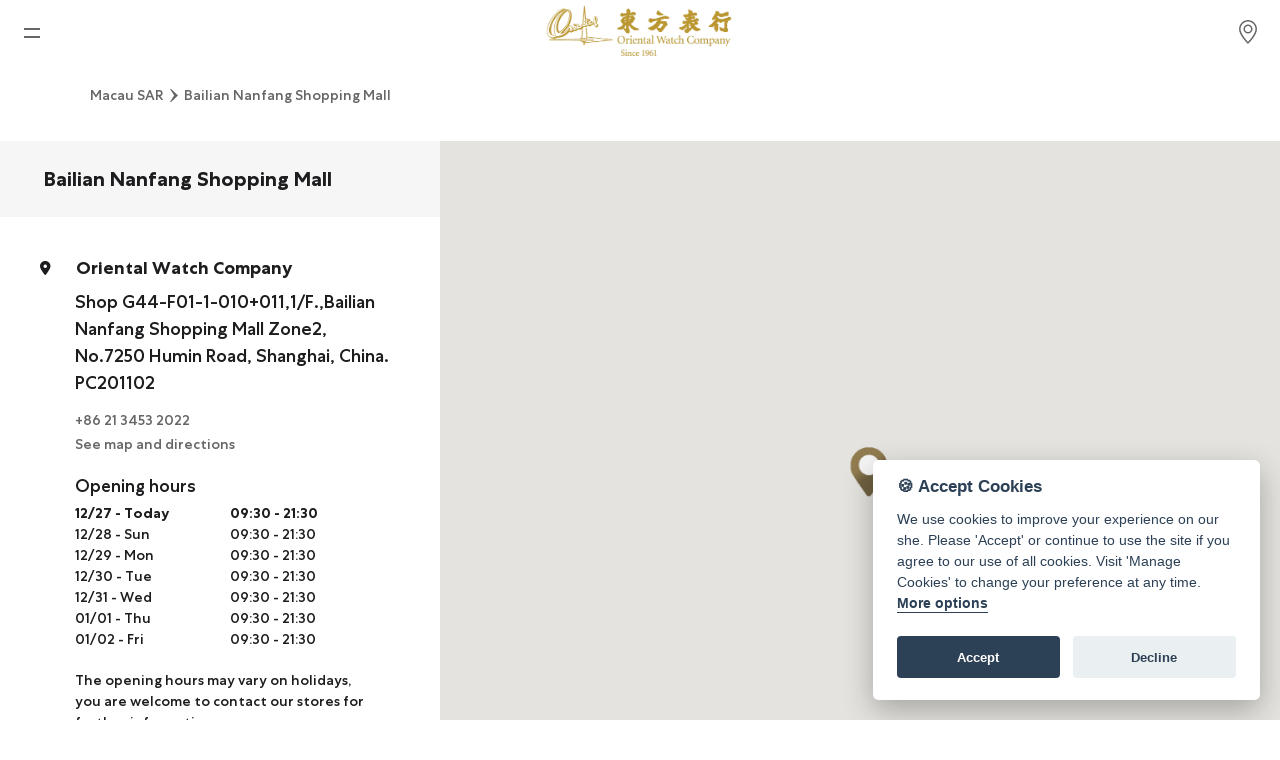

--- FILE ---
content_type: text/html; charset=utf-8
request_url: https://www.orientalwatch.com/oriental_watch_shop_details.aspx?lang=eng&area=mo&shop=36&brand=2063
body_size: 12582
content:


<!DOCTYPE html>
<html lang="en">

<head>
    <meta name="viewport" content="width=device-width, initial-scale=1.0, minimum-scale=1.0, maximum-scale=5.0">
    <meta charset="UTF-8" />
    <meta name="mobile-web-app-capable" content="yes">
    <meta name="facebook-domain-verification" content="0jwqfzfbpdd28vpgcuvz3oakuvouhy" />
    <link rel="stylesheet" href="https://cdnjs.cloudflare.com/ajax/libs/font-awesome/6.7.1/css/all.min.css">
    
   

    

    <link href="https://cdn.jsdelivr.net/npm/bootstrap@5.3.3/dist/css/bootstrap.min.css" rel="stylesheet" integrity="sha384-QWTKZyjpPEjISv5WaRU9OFeRpok6YctnYmDr5pNlyT2bRjXh0JMhjY6hW+ALEwIH" crossorigin="anonymous">
    <script src="https://cdn.jsdelivr.net/npm/bootstrap@5.3.3/dist/js/bootstrap.bundle.min.js" integrity="sha384-YvpcrYf0tY3lHB60NNkmXc5s9fDVZLESaAA55NDzOxhy9GkcIdslK1eN7N6jIeHz" crossorigin="anonymous"></script>
    <link rel="stylesheet" type="text/css" href="https://www.orientalwatch.com/css/web-nav.css?20250909" />
    <link rel="stylesheet" href="https://www.orientalwatch.com/css/web-master.css?20250909" type="text/css" />
    <script src="https://static.rolex.com/retailers/clock/retailercall.js"></script>
    <script src="https://code.jquery.com/jquery-3.7.1.min.js" integrity="sha256-/JqT3SQfawRcv/BIHPThkBvs0OEvtFFmqPF/lYI/Cxo=" crossorigin="anonymous"></script>

    

    <link rel="stylesheet"  href="https://www.orientalwatch.com/css/OWFormStyle.css?20250909">
    <link rel="shortcut icon" href="https://www.orientalwatch.com/images/oriental_watch.ico" />
    <link rel="Bookmark" href="https://www.orientalwatch.com/images/oriental_watch.ico"/>
    <link rel="apple-touch-icon" href="https://www.orientalwatch.com/images/oriental_watch.png"/>
    <link rel="icon" type="image/png" href="https://www.orientalwatch.com/images/oriental_watch.png"/>
    <link rel="stylesheet" href="https://www.orientalwatch.com/css/cookie-consent.css" media="print" onload="this.media='all'">
    <!-- fonts  -->
    <link rel="preconnect" href="https://fonts.googleapis.com"/>
    <link rel="preconnect" href="https://fonts.gstatic.com" crossorigin>
    <link rel="preload" href="https://fonts.googleapis.com/css2?family=Lato&family=Noto+Sans+SC&family=Noto+Sans+TC&display=swap" as="style">
    <link rel="stylesheet" href="https://fonts.googleapis.com/css2?family=Lato&family=Noto+Sans+SC&family=Noto+Sans+TC&display=swap">



    <script type="text/javascript" src="https://www.orientalwatch.com/js/web-master.js?20250909"></script>

    
    <title>Bailian Nanfang Shopping Mall - Oriental Watch Company</title>
    <meta name="description" content="Shop G44-F01-1-010+011,1/F.,Bailian Nanfang Shopping Mall  Zone2, No.7250 Humin Road, Shanghai, China. PC201102">
    <meta property="og:title" content="Bailian Nanfang Shopping Mall - Oriental Watch Company" />
    <meta property="og:description" content="Shop G44-F01-1-010+011,1/F.,Bailian Nanfang Shopping Mall  Zone2, No.7250 Humin Road, Shanghai, China. PC201102" />
    <meta property="og:type" content="website"/>
    <meta property="og:image" content= "https://www.orientalwatch.com//img/ShopMainImage/36_shop_2023.jpeg">
    <meta property="og:url" content="" />
    <meta property="og:site_name" content="東方表行"/>

    <link rel="canonical" href="https://www.orientalwatch.com/oriental_watch_shop_details.aspx?lang=eng&area=mo&shop=36&brand=2063"/>
    <link rel="alternate" hreflang="x-default" href="https://www.orientalwatch.com/zh-hant/shop/" />
    <link rel="alternate" hreflang="en" href="https://www.orientalwatch.com/en/shop/" />
    <link rel="alternate" hreflang="zh-CN"href="https://www.orientalwatch.com/zh-hans/shop/" />
    <link rel="alternate" hreflang="zh-HK"href="https://www.orientalwatch.com/zh-hant/shop/" /> 

    <link rel="stylesheet" type="text/css" href="https://www.orientalwatch.com/css/physicalStore.css?20250909" />


    <style>
        .shop-brand-list-item {
            margin-left: auto;
            margin-right: auto;
            max-width: 980px;
        }

        @media (max-width: 991px) {
            .shop-brand-list{
                padding: 20px 25px;
            }
        }

        ul {
            padding: 0;
            margin: 0;
            list-style-type: none;
        }

        .brands-all {
            text-align: left;
        }

        .brands__group {
            margin-bottom: 32px;
            border-top: 1px solid #e8e8e8;
            display: flex;
            flex-wrap: wrap;
            letter-spacing: 1px;
            line-height: 24px;
        }

        .brands__group__list__item {
            overflow: hidden;
            text-overflow: ellipsis;
            white-space: nowrap;
            font-size: 16px;
     /*       line-height: 1.21053;*/
            font-weight: 600;
            /*letter-spacing: .012em;*/
            padding: 10px 0;
        }

        .brands-all .brands__group__list__item:lang(en) {
            font-weight: 300;
        }


        .brands__group__item {
            flex: 1 0 100%;
        }

        ul {
            padding: 0;
            margin: 0;
            list-style-type: none;
        }

        .hl {
            font-size: 36px;
            line-height: 36px;
            margin-top: 8px;
            margin-bottom: 8px;
            text-align: center;
        }

        .brands-all {
/*            text-align: center;*/
                text-align: left;
        }

            .brands-all .hl {
                text-align: center !important;
                font-size: 20px;
                font-weight: bold;
            }
     

        @media screen and (min-width: 992px) {
            .brands__group__list {
                padding-right: 24px;
            }

            .brands__group__item {
                flex: 0 0 33%;
            }

            .brands-all {
                text-align: left;
            }
        }
    </style>


    <script>
        $(document).ready(function () {

            
            if (location.protocol !== "https:") {
                location.protocol = "https:";
            }
            

            try {
                $('[data-toggle="tooltip"]').tooltip();
            } catch (err) {
            }

            //$('.alertTop').on('click', function (e) {
            //    if (e.target !== this)
            //        return;
            //});
            offcanvas_Switch();

            var tooltipTriggerList = [].slice.call(document.querySelectorAll('[data-bs-toggle="tooltip"]'))
            var tooltipList = tooltipTriggerList.map(function (tooltipTriggerEl) {
                return new bootstrap.Tooltip(tooltipTriggerEl)
            })
        });

         
    </script>

    <!-- Alert Messages - temporarily-->
    <style>
        .alertTop {
            padding: 10px 30px;
            background-color: #7a6843;
            color: white;
            opacity: 1;
            transition: opacity 0.6s;
            cursor: pointer;
            text-align: center;
/*            display: inline-flex;*/
            display: -webkit-box;
            width: 100%;
        }

        .alertClosebtn {
            color: white;
            font-weight: bold;
            font-size: 30px;
            line-height: 20px;
            cursor: pointer;
            transition: 0.3s;
            padding-right: 30px;
        }

            .alertClosebtn:hover {
                color: black;
            }

        @media (max-width: 375px) {
            .alertTop strong:lang(en) {
                font-size: 12px;
            }
        }


</style>
 
    <script>
        $(document).ready(function () {

            $('.alertTop').on('click', function (e) {
                if (e.target !== this)
                    return;
            });

            loadRLX('load');
        });


        function getCookie(name) {
            var nameEQ = name + "=";
            var ca = document.cookie.split(';');
            for (var i = 0; i < ca.length; i++) {
                var c = ca[i];
                while (c.charAt(0) == ' ') c = c.substring(1, c.length);
                if (c.indexOf(nameEQ) == 0) return c.substring(nameEQ.length, c.length);
            }
            return null;
        }

        function logOut_t() {
            try {
                document.getElementById('btnLogout').click();
 
                localStorage.clear();
            } catch (e) {
            }
        }





        function loadRLX(action) {

            


            /*            For iframe        */
                    
            /*            For iframe        */
        }
    </script>

    <!-- Google Tag Manager -->
    <script>(function (w, d, s, l, i) {
            w[l] = w[l] || []; w[l].push({
                'gtm.start':
                    new Date().getTime(), event: 'gtm.js'
            }); var f = d.getElementsByTagName(s)[0],
                j = d.createElement(s), dl = l != 'dataLayer' ? '&l=' + l : ''; j.async = true; j.src =
                    'https://www.googletagmanager.com/gtm.js?id=' + i + dl; f.parentNode.insertBefore(j, f);
        })(window, document, 'script', 'dataLayer', 'GTM-WGWKMJR');</script>
    <!-- End Google Tag Manager -->

    <!-- Global site tag (gtag.js) - Google Analytics 4-->
    <script async src="https://www.googletagmanager.com/gtag/js?id=G-KQSJDY0WDK"></script>
    <script>
        window.dataLayer = window.dataLayer || [];
        function gtag() { dataLayer.push(arguments); }
        gtag('js', new Date());

        gtag('config', 'G-KQSJDY0WDK');
        
    </script>



    <!-- Facebook Pixel Code -->
    <script>
        !function (f, b, e, v, n, t, s) {
            if (f.fbq) return; n = f.fbq = function () {
                n.callMethod ?
                    n.callMethod.apply(n, arguments) : n.queue.push(arguments)
            };
            if (!f._fbq) f._fbq = n; n.push = n; n.loaded = !0; n.version = '2.0';
            n.queue = []; t = b.createElement(e); t.async = !0;
            t.src = v; s = b.getElementsByTagName(e)[0];
            s.parentNode.insertBefore(t, s)
        }(window, document, 'script',
            'https://connect.facebook.net/en_US/fbevents.js');
        fbq('init', '1665076497021994');
        fbq('track', 'PageView');
    </script>
    <noscript>
        <img height="1" width="1" style="display: none"
            src="https://www.facebook.com/tr?id=1665076497021994&ev=PageView&noscript=1" />
    </noscript>
    <!-- End Facebook Pixel Code -->
</head>

<body>

<!-- Google Tag Manager (noscript) -->
<noscript>
    <iframe src="https://www.googletagmanager.com/ns.html?id=GTM-WGWKMJR"
        height="0" width="0" style="display: none; visibility: hidden"></iframe>
</noscript>
<!-- End Google Tag Manager (noscript) -->


    <form method="post" action="./oriental_watch_shop_details.aspx?lang=eng&amp;area=mo&amp;shop=36&amp;brand=2063" id="ctl00">
<div class="aspNetHidden">
<input type="hidden" name="__VIEWSTATE" id="__VIEWSTATE" value="VjTIFKVFi/xlkepxFX2UHOnayQwbDNg5K4p8fHIpMlGU0YxetI72iF2Bbzti8VrW6u+KKq48iO5Jbk2CVNzmgEEB7gr9U338WNPTwrDXpjTKewJ9Cnsl//1owNBnsUOwYf3a2+7f62osPpgn50W78vyl3bODxPE5/xFs1Z/rxnNcHaGDNOjaWJHhCTwxDplMHh41YbRCKpx1qkL5/393Yq8Dg0r0I56LyGMavEqpINqDVfv6p7wrgCuLLQmG4K2xwX/n1vnFG27TDuuItQyotbHgHKHEJrnCE2hiCeDNg8b5Sz0jW8PJQMO3KUdDR+RqzZYyX78Ve9IJpXuvDD8rhygbBMMUZzdByFZn/GS7XWPyFKmTpuYc1zt6D23HLOQhXcwK/MGq9/[base64]/cJMDS7TtZuqkUaZlFp7Rye0f+aJW6+YfBwu1jtoQQmM5QRJWZwIRydiNobDZo5GB2eEzXo+pjConCOO6MWbEZDWWTtCmFYHKEVC2rlbG5vvObIbN3Umy8EiU1TRtiIIjKHGWN4rkTEHFRLWEJlJqvpD8ImMyr7AgEi6/IG0aOktCKzyxA9NdWx0GcSX7p7wx/EBixoRbbukmXFQxmTGV0xEEH/xoyAM05ou881FQ1Iof1t4CzecS4ykvIsa/6/tm3nQ7Ur06bhgQaEo65ZuB/gO6rRV1jK1bNtb/GL4iQQ849Zg/xLzb2ymC31j8rZuZwnCoaMSg7SR4jVnjChU7fm75KI39802UyEhAe0OrcCFemfAT3bE32JtUMRyQM0o/27OPwo0DmwK7ZX9UKRiH0bO1td2lZdgwEAezgOQnyD4pwrp05gEhBxEnxLkLVMxXhQ+FT/xi86GI+XykyJPvMe9B7XHxjp+YtG2A/2/GTpbzLQtJv5Rb2LLLcuff4KpHOc334dl7Tx7yz2yUnKjQ8v8SuU3QN4ilR8LwJLpCGtF83/uFLd9zr2CWZbs5S/fNzsBA2M/qD7ctGNYE+Ob9WRZWSkKLm+p8zRv/XlOfZEAY1GaXmyz8dkjKUgEXVWoOyAVlCCiTp/3G2oNOP1C4rA4wEa/[base64]/zCPso6sf/HSogq4ZZiw8FIbhKsBuIepVZmouO0HynqxCSo1OFqdCX58MlxXUXhYb2sOVBhUwDCYxXOeknREJ1Rp1P1D6UP+f/1n/UVmma+zzlH25LM0b+Se1KOvawPUHY8/BUM6nizqN+FRibXPJ91YniRBhySbnVuHUqpSh5fmIy9V+3jicfxDKk52n7LyhEKZmqoY3R/SgJ0VWzvYC9beiOgMT9CDgDWJjoRl5b898uS4k6oDAeL13gyCEPxU9r6iMvyM7PlHkiLFdoLRAxWvEeYi09zzgnKvba1VP+WkWvOy29z7hKQcGlkjj7oqNbivegBsALjrg8bn3CQiG/rGgaswnXCuFemsrz/[base64]/52J6DAwiqyDjql+Xx6rNQKbFk1WUoCnAobSUh72MJfoM9WN6xq82qxlber4AM19yQPzDTkAY/7plKUfW1lM1jUs4fJkIxIB4KdxeDAcxZ0jiT+X0jCToN8/Wmet5QJ6QWln8+Yj1PsTLMIw84aNsM9fPsd4Iib2a2bUzKm46/BHr+w9ykpd17WwUsH0bmX1C5UsyszF8n7K9I+svBtgOneAMaX0NnWDfanEhKH2qdnzLtAtK9qam3qwsn6EqTIyM8N9vA/uo2WHkb708/Acfb902hwaf7vwZLAsIsW6ALDgmmTuS7snSqepcyJ0AWbKg4+MS2cGSMlOSxVPhyyTQOEl4dK5LEwTwfHdp12I1/BfUt5/07WbR3aIARXmS2gI9MAteiKObjGWdghQ95te6IrB0cXzT5Pvn5F/4+52YjWFOSfS3hoFKQY7aFZAej2JXJh4DtEJrdhj/AWHT9CZ26jKwHjwVay5rxvcDvYRD+5+A+ZiOwqzPjYKbMYZpqrSeoTTPOJOCLtiMvowimootn7HXNc4LsDwXg/zh0HIJQHzwu5JFGLyRTP0GnO1QLtLJrO+rKMM5zMoGzpkXe00aoqkFTA3dWFkn+tRu4pPtOfOrJLhG4t83H/mSRiNcygYUX6RtQsUcwlNNLTApgUhfYGuTPu1BvXNKthvI7droZHn/1ZcAl3zEX/7/mzHUk82na6lIWAD9SaldmukbzoKfsflsSBkLo2c8/aqXw8wufQEDz9Ahs7b1DEl6e8Xmvx5aBaS1wYvpS0zAcSx0YzYgaJxXL82Iw9W6aBC2Ptw++4JNLzMWo5ZorC2CJzdLs+FrB1Ge7rcDkPn9qOsocm9KCsdLznqe1NCmLb9+F2U4Dx1ldonE/IU9Mghvk3d7RxDNxvroclqiX7CnRU6hI6UXDX1LzrTEsCGoPKdeOR2L2BE5xVFYpj78gLcTSDx21f0+htSK5S2R3nwRqgT13AoVtWwR/2UYhV4qiN4MuNMxD+z44Jkdf0yUEo8deKHcNqpypU+qUyD9W2UNvinjhaeSmr3WqkvAgayDLBIly8EjU/SA/KNl4OzxiThOIiTZfKm0tDMI+JfiOXunjXuvtQCLFkPQT5WWjPF7yGasknwY344qcwj+nj7+OWgzHLaOelvy7CWbldtosoiWoAXHMr4SvcKMYmgoc5+UJSAiB24WrEXeCdi19fVGsEjD15jBfPbVG08EN8KtekH1HlbsBdWX/oODHQQd2sH/6RyqBDzK8FsJHvLfgVNQh+zh3UJYIBhvPE7PxyVDIIMmHaThvp4Q5dx8RvEMWbZXYJkO715wMZUfCDoXhEK6+g7i2xpA4Q/Lb+/uKhptxVbIiL2rDZIOLbTye3IB/vE51iSq2JkF8chs8Sq1CfF7oyCBbNOsqNNcDIeYSRKGHH1ZQzVyc+hWHiekBYCau/lQDrbs3h0VYjmxoUiqws8shb0KKDrTWWd3k3jX5PE9Cf4BFhGQsJmq2I/7e7vYg40R4clmAmanuHscEMKLjKZ7k7vwG4j/ZQ3jzHfk1i/vtNxqo3OW7mYG2e645U2pzYXYFN7TnzH6X/PZr4qOrZK3UcNMbt1B1qBeMk7ARwtIuWoPGIjl1hMwgdSod/[base64]/V4w4SNwhTFAMi4BYApqMjGhlkelRbHO1Z8PqlOKSOv7b0wA==" />
</div>

<div class="aspNetHidden">

	<input type="hidden" name="__VIEWSTATEGENERATOR" id="__VIEWSTATEGENERATOR" value="6C749750" />
	<input type="hidden" name="__EVENTVALIDATION" id="__EVENTVALIDATION" value="6X/CIU8940GafhYMYIP+s2F8tlFxkr+u775A3yM6WxoZcCnGtior9GsvuKHPq9ndbRdOk0ElpRGVgYZs1eg6r2SodfX/UI6kXEf7EQ8By0+BMtOv/iKLkZg8JQVcr6lL" />
</div>
        <input id="txtSiteFullPath" type="hidden" value="https://www.orientalwatch.com/">
        <input id="txtLangISO" type="hidden" value="en">
        <input id="txtBizPath" type="hidden" value="https://img.orientalwatch.biz/">
        <nav id="navID">
        
               <div class="d-1450-mobile-flex" id="d-1450-mobile-flex" style="z-index: 8; position: fixed;">
                   <div class="nav-grid nav-container">
                        <div class="menu-icon-container" onclick="toggleShow('show');closeStoreDiv();">
                        <div class="menu-icon">
                            <span class="line-1"></span>
                            <span class="line-2"></span>
                        </div>
                    </div>
                    </div>
                </div>
            
            <div id="owTopNavbar-simp" class="container-fluid navbar-fixed-top" style="display:none; ">
                <div style="flex:1" class="owTopNavbar-simp-font checkout-href"><a href="https://www.orientalwatch.com/en/bag/"><i class="fa-solid fa-arrow-left" style="padding-right:7px;"></i><span>Shopping Bag</span></a></div>
                <div class="simp-logo">
                    <img src="https://www.orientalwatch.com/images/logo_ow.webp" alt="東方表行 Oriental Watch" style="max-height: min(100%, 58px);  max-width: 100%; aspect-ratio: 500/139;">
                </div>
                <div style="flex:1"></div>
            </div>

            <div id="owTopNavbar" class="container-fluid navbar-fixed-top"> 
                <div class="container-fluid p-0">
                    <div class="d-1450-mobile-block nav-content-bar"   style="min-height:48px;">

                    <!-- Mobile / Tab////////////////////////////////////////////////////////////////////////////////////////////////////////////////////////////////////////-->
       
                            <svg height="48" width="48"></svg>
                            <a href="https://www.orientalwatch.com/" class="logo">
                                <img src="https://www.orientalwatch.com/images/logo_ow.webp" alt="東方表行 Oriental Watch" style="max-height: min(100%, 58px);  max-width: 100%; aspect-ratio: 500/139;">
                            </a>

                            <div class="search-icon nav-grid" onclick="location.href='https://www.orientalwatch.com/en/shop/'">
                                <div class="svg-location">
                                    <div class="svg-location-container"></div>
                                </div>
                            </div>

                            
                    </div>
                </div>

                <div class="container-fluid p-0" id="topMenubar" style="max-width:1630px;">
                    <!-- PC ////////////////////////////////////////////////////////////////////////////////////////////////////////////////////////////////////////-->
                    <div class="d-none d-1450-pc">
                        <header class="header-area header-sticky site-header showDesktop" role="banner">
                            <div class="container-fluid" style="height: 75px;">
                                <nav class="main-nav" style="justify-content: space-between;display: flex;">
                                      
                                                   <div id="logoTudor" class="logoTudor">
                                                            <a href="https://onlinestore.orientalwatch.com/en/brands/tudor/watch" target="_blank">
                                                        <img src="https://www.orientalwatch.com/images/tudor/tudor-plaques-120x60_en.jpg"  style="height:60px;width:120px;" alt="tudor logo"/>
                                                        </a>
                                                   </div>
                                        
                                            


                                    <div class="ow-logo">
                                        <a href="https://www.orientalwatch.com/">
                                            <img src="https://www.orientalwatch.com/images/logo_ow.webp" class="ow-logo-img"  alt="東方表行 Oriental Watch" style="aspect-ratio: 500/139;">
                                        </a>
                                    </div>

                                        <div class="header-upper-right">
                                               <span  class="svg-location-row1" onclick="location.href='https://www.orientalwatch.com/en/shop/'">
                                               <span class="svg-location-container" style="margin-right:8px;"></span><span class="label-location-container" aria-label="Locations">Locations</span>
                                        </span>

                                            <a id="hl_Rolex_Top_logo_Desktop" href="https://www.orientalwatch.com/en/rolex/discover/" style="height: 100%; display: flex !important; align-items: center; justify-content: center;">
                                                                <div class="rolex-retailer-clock" style="height:70px;width:150px"></div>
                                                            </a>
                                        </div>
                             
                                </nav>

                                  <nav class="main-nav" style="height: 50px;">

                                        <div style="height:100%;position: relative;">
                                          <div id="xsLogo" class="xsLogo">
                                                <a href="https://www.orientalwatch.com/">
                                                    <img src="https://www.orientalwatch.com/images/OWC_logo_300wh.webp" alt="OrientalWatch" style="width:60px; height:100%;">
                                                </a>
                                        </div>

                                        <ul class="nav main-menu" style="left: 50%;transform: translateX(-50%);margin: 0;padding: 0;list-style: none;">
                                            <li class="scroll-to-section nav__item nav_text parent nav_header">
                                                <div class="nav_header_border" aria-label="News">News</div>
                                                <div class="nav__item_1">
                                               
                                                        <div class="nav__item_3" style="display: inline-block;vertical-align: top;">
                                                            <ul class="nav__list">
                                                                <li class="nav__item child"><a href="https://www.orientalwatch.com/en/article/watches-news/" class="nav__link" aria-label="Watches News">Watches News</a></li>
                                                                <li class="nav__item child"><a href="https://www.orientalwatch.com/en/article/company-news/" class="nav__link" aria-label="Company News">Company News</a></li>
                                                            </ul>
                                                        </div>
                                            
                                                </div>
                                            </li>


                                            <li class="scroll-to-section nav__item child nav_header">
                                                <a class="nav_text nav_header_border" href="https://www.orientalwatch.com/en/rolex/discover/" aria-label="Rolex">Rolex</a>
                                            </li>
                                             <li class="scroll-to-section nav__item child nav_header">
                                                <a class="nav_text nav_header_border" href="https://www.orientalwatch.com/en/rolex-certified-pre-owned/" aria-label="Rolex Certified Pre-Owned">Rolex Certified Pre-Owned</a>
                                            </li>
                                            <li class="scroll-to-section nav__item child nav_header">
                                                <a class="nav_text nav_header_border" href="https://onlinestore.orientalwatch.com/en/brands/tudor/watch"  target="_blank" aria-label="Tudor">Tudor</a>
                                            </li>
                                            <li class="scroll-to-section nav__item child nav_header">
                                                <a class="nav_text nav_header_border" href="https://www.orientalwatch.com/en/brand/" aria-label="Brand">Brand</a>
                                            </li>

                                            <li class="scroll-to-section nav__item nav_text parent nav_header">
                                                <div class="nav_header_border" aria-label="Online Store">Online Store</div>
                                                <div class="nav__item_1">
                                                        <div class="nav__item_3">
                                                            <ul class="nav__list">
                                                                <li class="nav__item nav_text child">
                                                                    <span data-bs-custom-class="tooltipWechat" data-bs-toggle="tooltip" data-bs-placement="right" data-bs-html="true" title="Scan QR code and follow OWC official WeChat Store<br/><img src='https://www.orientalwatch.com/images/owc_wechat_cn-store.webp'>">
                                                                        Mainland China
                                                                    </span>
                                                                </li>
                                                                <li class="nav__item child"><a href="https://onlinestore.orientalwatch.com/en/" target="_blank" rel="noopener" class="nav__link">Hong Kong SAR</a></li>
                                                            </ul>
                                                        </div>
                                                </div>
                                            </li>

                                            
                                            <li class="scroll-to-section nav__item child nav_header">
                                                <a class="nav_text nav_header_border" href="https://www.orientalwatch.com/en/repair/" aria-label="Repair & Service">Repair & Service</a>
                                            </li>
                                            <li class="scroll-to-section nav__item child nav_header">
                                                <a class="nav_text nav_header_border" href="https://www.orientalwatch.com/en/contact/" aria-label="Contact us">Contact us</a>
                                            </li>
                                        </ul>
            

                                      <ul class="nav main-menu p-0" style="float: right;">

                                        <span class="svg-location svg-row2" id="locSvg" onclick="location.href='https://www.orientalwatch.com/en/shop/'">
                                               <span class="svg-location-container" aria-label="Locations"></span>
                                        </span>

                                
                                          <span class="svg-wishlist"  id="wishlistSvg" onclick="location.href='https://www.orientalwatch.com/en/wishlist/'">
                                              <button type="button" class="btn position-relative" style="border: none;" aria-label="Wishlist">
                                                 <i class="fa-regular fa-heart owc-fa-icon wishlist-regular" style="display:none"></i>
    <i class="fa-solid fa-heart owc-fa-icon wishlist-solid" style="display:none"></i>
    
                                              </button>
                                          </span>

                                           <span class="svg-wishlist"  id="bagSvg" onclick="location.href='https://www.orientalwatch.com/en/bag/'">
                                             <button type="button" class="btn position-relative" style="border: none;" aria-label="Shopping bag">
                                                <svg fill="none" height="24" viewBox="0 0 24 24" width="24" xmlns="http://www.w3.org/2000/svg" class="bag-regular" style="display: none;">
                                                    <path d="M16 11V7C16 4.79086 14.2091 3 12 3C9.79086 3 8 4.79086 8 7V11M5 9H19L20 21H4L5 9Z" 
                                                          stroke="#666" stroke-linecap="round" stroke-linejoin="round" stroke-width="2"/>
                                                </svg>
                                                <svg width="24" height="24" viewBox="0 0 24 24" fill="none" xmlns="http://www.w3.org/2000/svg" class="bag-solid" style="display: none;">
                                                    <path d="M16 11V7C16 4.79086 14.2091 3 12 3C9.79086 3 8 4.79086 8 7V11" 
                                                          stroke="#666" stroke-linecap="round" stroke-linejoin="round" stroke-width="2"/>
                                                    <path d="M5 9H19L20 21H4L5 9Z" 
                                                          stroke="#666" stroke-linecap="round" stroke-linejoin="round" stroke-width="2" fill="#666"/>
                                                </svg>
                                            </button>
                                          </span>
                              
                                          <li class="scroll-to-section nav_text parent nav_header" style="width:50px; line-height: 50px; ">
                                              <svg viewBox="0 0 256 256" xmlns="http://www.w3.org/2000/svg" class="owc-fa-icon"><rect fill="none" height="256" width="256" style=""></rect><circle cx="128" cy="96" fill="none" r="64" stroke="#666" stroke-miterlimit="10" stroke-width="16"></circle><path d="M31,216a112,112,0,0,1,194,0" fill="none" stroke="#666" stroke-linecap="round" stroke-linejoin="round" stroke-width="16"></path></svg>

                                                <div class="nav__item_2">
                                                        <div class="nav__item_3">
                                                            <ul class="nav__list">
                                                                <li class="nav__item child"><a href="https://www.orientalwatch.com/en/login/" class="nav__link" aria-expanded="false" aria-label="Login"><i class="fa-solid fa-arrow-right-to-bracket vip-icon-child"></i>Login</a></li><li class="nav__item child"><a href="https://www.orientalwatch.com/en/register/" class="nav__link" aria-expanded="false" aria-label="Register"><i class="fa-solid fa-user-pen vip-icon-child"></i>Register</a></li><li class="nav__item child"><a href="https://www.orientalwatch.com/en/vip-privileges/" class="nav__link" aria-expanded="false" aria-label="VIP Privileges"><i class="fa-solid fa-gift vip-icon-child"></i>VIP Privileges</a></li>
                                                            </ul>
                                                        </div>
                                                </div>
                                            </li>


                                             <li class="scroll-to-section nav__item child nav_header p-0" style="text-align:center;">
                                                 <a class="langToggle" href=https://www.orientalwatch.com/oriental_watch_shop_details.aspx?lang=big5&area=mo&shop=36&brand=2063>繁</a><a class="langToggle2" href=https://www.orientalwatch.com/oriental_watch_shop_details.aspx?lang=bg2312&area=mo&shop=36&brand=2063>简</a>
                                            </li>
                                   
                                            
                                        </ul>
                                    </div>
                                </nav>


                            </div>
                        </header>
                    </div>
                     <!-- PC - end////////////////////////////////////////////////////////////////////////////////////////////////////////////////////////////////////////-->


                </div>
             </div>
                

             <!-- ///////////////////////////////////////////////////////////////////////////////////////////////////////////////////////////////////////-->
            <div class="nav-content">
                <div class="nav-links offcanvas offcanvas-start d-1450-mobile-flex" style="text-align: center; overflow: scroll; top: 0px; visibility: visible; overflow-x: hidden;" id="navlinksID">

                    <div class="leftMenuItem" id="leftMenuItem">
                        
                        <a class="sb-heading" style="background: none;" href="/" aria-label="Home">Home</a>
                        <div class="sb-heading" aria-label="News">News</div>
                        <a class="sb-primaryLinks" href="https://www.orientalwatch.com/en/article/watches-news/" aria-label="Watches News">Watches News</a>
                        <a class="sb-primaryLinks" href="https://www.orientalwatch.com/en/article/company-news/" aria-label="Company News">Company News</a>
                        <a class="sb-heading" style="background: none;" aria-label="Rolex" href="https://www.orientalwatch.com/en/rolex/discover/">Rolex</a>
                        <a class="sb-heading" style="background: none;" aria-label="Rolex Certified Pre-Owned" href="https://www.orientalwatch.com/en/rolex-certified-pre-owned/">Rolex Certified Pre-Owned</a>
                        <a class="sb-heading" style="background: none;" aria-label="Tudor" href="https://onlinestore.orientalwatch.com/en/brands/tudor/watch" target="_blank">Tudor</a>
                        <a class="sb-heading" style="background: none;" aria-label="Brand" href="https://www.orientalwatch.com/en/brand/">Brand</a>
                        <a class="sb-heading" style="background: none;" aria-label="Store Locations" href="https://www.orientalwatch.com/en/shop/">Store Locations</a>
                        <div class="sb-heading" aria-label="Online Store">Online Store</div>
                        <span data-bs-custom-class="tooltipWechat" data-bs-toggle="tooltip" data-bs-html="true" title="Scan QR code and follow OWC official WeChat Store<br/><img src='/images/owc_wechat_cn-store.webp'>">
                              <a href="#" onclick="return false" class="sb-primaryLinks">Mainland China</a>
                        </span>
                         <a class="sb-primaryLinks" target="_blank" aria-label="Hong Kong SAR" href="https://onlinestore.orientalwatch.com/en/">Hong Kong SAR</a>
                        <a class="sb-heading" style="background: none;" aria-label="Repair & Service" href="https://www.orientalwatch.com/en/repair/">Repair & Service</a>
                        <a class="sb-heading" style="background: none;" aria-label="Contact us" href="https://www.orientalwatch.com/en/contact/">Contact us</a>

                        <div class="vip-section">
                            <div class="sb-heading" style="background: #f7f5f2;display: flex;justify-content: space-between;" aria-label="Membership">
                                <span>Membership</span>
                                <span>
                                    <button type="button" class="btn position-relative" style="border: none;" onclick="location.href='https://www.orientalwatch.com/en/wishlist/'" aria-label="Wishlist">
                                        <i class="fa-regular fa-heart owc-fa-icon wishlist-regular" style="display: none"></i>
                                        <i class="fa-solid fa-heart owc-fa-icon wishlist-solid" style="display: none"></i>
                                    </button>
                                    <button type="button" class="btn position-relative" style="border: none;" onclick="location.href='https://www.orientalwatch.com/en/bag/'" aria-label="Shopping bag">
                                        <svg fill="none" height="24" viewBox="0 0 24 24" width="24" xmlns="http://www.w3.org/2000/svg" class="bag-regular" style="display: none;">
                                            <path d="M16 11V7C16 4.79086 14.2091 3 12 3C9.79086 3 8 4.79086 8 7V11M5 9H19L20 21H4L5 9Z"
                                                stroke="#666" stroke-linecap="round" stroke-linejoin="round" stroke-width="2" />
                                        </svg>
                                        <svg width="24" height="24" viewBox="0 0 24 24" fill="none" xmlns="http://www.w3.org/2000/svg" class="bag-solid" style="display: none;">
                                            <path d="M16 11V7C16 4.79086 14.2091 3 12 3C9.79086 3 8 4.79086 8 7V11"
                                                stroke="#666" stroke-linecap="round" stroke-linejoin="round" stroke-width="2" />
                                            <path d="M5 9H19L20 21H4L5 9Z"
                                                stroke="#666" stroke-linecap="round" stroke-linejoin="round" stroke-width="2" fill="#666" />
                                        </svg>
                                    </button>

                                </span>
                            </div>
                            <a href="https://www.orientalwatch.com/en/login/" class="sb-primaryLinks" aria-label="Login">Login</a><a href="https://www.orientalwatch.com/en/register/" class="sb-primaryLinks" aria-label="Register">Register</a><a href="https://www.orientalwatch.com/en/vip-privileges/" class="sb-primaryLinks" aria-label="VIP Privileges">VIP Privileges</a>
                        </div>

                        <div style="padding: 30px 0;">
                            <div class="sb-primaryLinks py-3 px-0" style="display: flex;align-items: center; width: min(50%, 330px);justify-content:space-between; margin: 0 auto;"><i class="fa-solid fa-earth-asia"></i><a class="sb_langToggle" href=https://www.orientalwatch.com/oriental_watch_shop_details.aspx?lang=big5&area=mo&shop=36&brand=2063>繁體中文</a>|<a class="sb_langToggle" href=https://www.orientalwatch.com/oriental_watch_shop_details.aspx?lang=bg2312&area=mo&shop=36&brand=2063>简体中文</a></div>

                            <div class="mediaDiv py-3">
                                <span><a href="https://www.facebook.com/orientalwatch/" target="_blank" aria-label="facebook social icon">
                                    <i class="fa-brands fa-facebook-square fa-2x" aria-hidden="true"></i>
                                </a>
                                </span>
                                <span><a href="https://www.instagram.com/orientalwatchcompany/" target="_blank" aria-label="instagram social icon">
                                    <i class="fa-brands fa-instagram fa-2x" aria-hidden="true"></i>
                                </a></span>
                                <span><a href="https://www.youtube.com/user/orientalwatchcompany" target="_blank" aria-label="youtube social icon">
                                    <i class="fa-brands fa-youtube fa-2x" aria-hidden="true"></i>
                                </a></span>
                                <span><a href="https://weibo.com/orientalwatch/" target="_blank" aria-label="weibo social icon">
                                    <i class="fa-brands fa-weibo fa-2x" aria-hidden="true"></i>
                                </a></span>
                                <span data-bs-custom-class="tooltipWechat" data-bs-toggle="tooltip" data-bs-html="true" role="button" title="Scanning two-dimensional code <br /> or  <br /> Add <b>owcwechat</b> <br /> Follow Oriental Watch official wechat account<br/><img src='https://www.orientalwatch.com/images/ow-wechat-qr.jpg'>">
                                    <a href="#" onclick="return false" aria-label="wechat"><i class="fa-brands fa-weixin fa-2x" aria-hidden="true"></i></a>
                                </span>
                            </div>

                            <div style="text-align: -webkit-center;">
                                <a class="p-3" href="https://www.orientalwatch.com/en/rolex/discover/">
                                    
                                        <div class="rolex-retailer-clock" style="height:70px;width:150px"></div>
                                    
                                </a>
                                
                                    <a class="p-3" href=https://onlinestore.orientalwatch.com/en/brands/tudor/watch><div style="justify-content: center;-webkit-box-align: center;-webkit-align-items: center;-ms-flex-align: center;align-items: center;display: -webkit-box;display: -webkit-flex;display: -ms-flexbox;display: flex;text-decoration: none!important;">
                                        <img src=https://www.orientalwatch.com/images/tudor/tudor-plaques-120x60_en.jpg style="height:60px;width:120px;" alt="tudor logo"/></div>
                                    </a>
                                    
                            </div>
                        </div>

                    </div>
                 </div>

                <!-- START nav-links2 -->
                <div class="nav-links2 d-md-none" style="text-align: center; overflow: scroll; overflow-x: hidden;display:none" id="navlinksID2">
                    <div class="leftMenuItem px-5" style="text-align: center; padding-top: 55px">
                        <div class="globalnav-searchfield-wrapper">
                            <input autocomplete="off" id="globalnav-searchfield-input" class="globalnav-searchfield-input" placeholder="Search" spellcheck="false">

                            <button aria-hidden="true" aria-label="Submit search" class="globalnav-searchfield-submit" disabled tabindex="-1" type="submit">
                                <span class="globalnav-image-regular" style="display: flex;">
                                    <svg height="40" width="40" xmlns="http://www.w3.org/2000/svg">
                                        <path d="m28.6724 27.8633-5.07-5.07c-.0095-.0095-.0224-.0122-.032-.0213a7.9967 7.9967 0 1 0 -1.8711 1.7625c.0254.03.0357.0681.0642.0967l5.07 5.07a1.3 1.3 0 0 0 1.8389-1.8379zm-18.0035-10.0033a6.5447 6.5447 0 1 1 6.545 6.5449 6.5518 6.5518 0 0 1 -6.545-6.5449z"></path>
                                    </svg>
                                </span>
                            </button>
                        </div>

                        <div class="globalnav-searchresults" style="text-align: left">
                            <div class="globalnav-searchresults-current" id="RLsuggestion"></div>
                            <div class="globalnav-searchresults-current o-search-items" id="RLresult"></div>
                            <div class="globalnav-searchresults-current" id="RLquick">
                                <div class="globalnav-searchresults-container">
                                    <span class="globalnav-searchresults-header">Quick Links</span>
                                    <ul class="globalnav-searchresults-list p-0 m-0" role="list">

                                        <li class="globalnav-searchresults-list-item" role="listitem">
                                            <a class="globalnav-searchresults-list-link  m-0" href="https://www.orientalwatch.com/en/rolex/contact/" data-label="Find a Store">
                                                <span class="globalnav-searchresults-list-icon">
                                                    <span class="globalnav-image-compact globalnav-link-image">
                                                        <svg height="25" viewBox="0 0 13 25" width="13" xmlns="http://www.w3.org/2000/svg">
                                                            <path d="m12.3577 13.4238-4.4444 4.4444a.6.6 0 0 1 -.8486-.8477l3.37-3.37h-9.3231a.65.65 0 0 1 0-1.3008h9.3232l-3.37-3.37a.6.6 0 0 1 .8486-.8477l4.4444 4.4444a.5989.5989 0 0 1 -.0001.8474z"></path></svg>
                                                    </span>
                                                </span>
                                                <span class="globalnav-searchresults-list-text">Find a Store</span>
                                            </a>
                                        </li>

                                        <li class="globalnav-searchresults-list-item" role="listitem">
                                            <a class="globalnav-searchresults-list-link  m-0" href="https://www.orientalwatch.com/en/rolex/watches/?gender=men" data-label="Rolex Men's watches">
                                                <span class="globalnav-searchresults-list-icon">
                                                    <span class="globalnav-image-compact globalnav-link-image">
                                                        <svg height="25" viewBox="0 0 13 25" width="13" xmlns="http://www.w3.org/2000/svg">
                                                            <path d="m12.3577 13.4238-4.4444 4.4444a.6.6 0 0 1 -.8486-.8477l3.37-3.37h-9.3231a.65.65 0 0 1 0-1.3008h9.3232l-3.37-3.37a.6.6 0 0 1 .8486-.8477l4.4444 4.4444a.5989.5989 0 0 1 -.0001.8474z"></path></svg>
                                                    </span>
                                                </span>
                                                <span class="globalnav-searchresults-list-text">Rolex Men's watches</span>
                                            </a>
                                        </li>

                                        <li class="globalnav-searchresults-list-item" role="listitem">
                                            <a class="globalnav-searchresults-list-link  m-0" href="https://www.orientalwatch.com/en/rolex/watches/?gender=women" data-label="Rolex Women's watches">
                                                <span class="globalnav-searchresults-list-icon">
                                                    <span class="globalnav-image-compact globalnav-link-image">
                                                        <svg height="25" viewBox="0 0 13 25" width="13" xmlns="http://www.w3.org/2000/svg">
                                                            <path d="m12.3577 13.4238-4.4444 4.4444a.6.6 0 0 1 -.8486-.8477l3.37-3.37h-9.3231a.65.65 0 0 1 0-1.3008h9.3232l-3.37-3.37a.6.6 0 0 1 .8486-.8477l4.4444 4.4444a.5989.5989 0 0 1 -.0001.8474z"></path></svg>
                                                    </span>
                                                </span>
                                                <span class="globalnav-searchresults-list-text">Rolex Women's watches</span>
                                            </a>
                                        </li>

                                    </ul>
                                </div>
                            </div>
                        </div>
                    </div>
                </div>
<!-- END nav-links2 -->
                </div>
        </nav>

                    

        <div class="container-fluid p-0" style="position: relative;">      
            <div id="RolexTopHeaderID">          
                



            </div>


            <div id="PageContent">
                <div id="overlay"></div>
                <div id="underlay"><div class="CenterEverything"><div class="spinner-border text-secondary" role="status"><span class="visually-hidden"></span> </div></div></div>

                

    <div class="SpacingMas">
        <div class="container-fluid p-4 stMaxWidth" style="margin: 0 auto;">
            <ol class="owTitle breadcrumb">
                <li class="breadcrumb-item"><a href="https://www.orientalwatch.com/en/shop/mo/"> Macau SAR</a></li><li class="breadcrumb-item">Bailian Nanfang Shopping Mall</li>
            </ol>
        </div>
    </div>

    <div class="shop-main">
        <div class="map-with-panel" style="float: none; margin: 0px; padding: 0px; min-width:300px;">
            <div>
                <div class="single-store__heading-banner">
                    <h1 style="font-size: 20px; font-weight: bold;">Bailian Nanfang Shopping Mall</h1>
                </div>
                <div class="single-store__store-location">
                    <section class="single-store__info">
                        <div>
                            <div style="display: flex; align-items: center; margin-bottom: 10px;">
                                <i class="fa-solid fa-location-dot"></i>
                                <h3 style="font-size: 18px; font-weight: bold; margin-left: 25px; margin-bottom: 0;">Oriental Watch Company</h3>
                            </div>
                            <div class="single-store__info-space">

                                <p class="single-store__info-address">Shop G44-F01-1-010+011,1/F.,Bailian Nanfang Shopping Mall  Zone2, No.7250 Humin Road, Shanghai, China. PC201102</p>
                                <p style ="margin-bottom: 3px;"><a href="tel://+86 21 3453 2022">+86 21 3453 2022</a></p>
                               
                                <div class="single-store__info-directions">
                                    
                                    <a href="//maps.google.com/maps?saddr=&daddr=31.131215,121.3986828" target="_blank">See map and directions</a>
                                </div>
                                <div class="single-store__info-store-hours">
                                    <h5> Opening hours</h5>
                                    <ul class="store-hour__list-container"> <li class="store-hours__row" style="font-weight: 600;">       <span>           <span class="store-hours__col--date">12/27</span>           -           <span class="store-hours__col--day-of-the-week">Today</span>       </span>       <span class="store-hours__col--hours">&#48;&#57;&#58;&#51;&#48;&#32;&#45;&#32;&#50;&#49;&#58;&#51;&#48;</span> </li> <li class="store-hours__row">       <span>           <span class="store-hours__col--date">12/28</span>           -           <span class="store-hours__col--day-of-the-week">Sun</span>       </span>       <span class="store-hours__col--hours">&#48;&#57;&#58;&#51;&#48;&#32;&#45;&#32;&#50;&#49;&#58;&#51;&#48;</span> </li> <li class="store-hours__row">       <span>           <span class="store-hours__col--date">12/29</span>           -           <span class="store-hours__col--day-of-the-week">Mon</span>       </span>       <span class="store-hours__col--hours">&#48;&#57;&#58;&#51;&#48;&#32;&#45;&#32;&#50;&#49;&#58;&#51;&#48;</span> </li> <li class="store-hours__row">       <span>           <span class="store-hours__col--date">12/30</span>           -           <span class="store-hours__col--day-of-the-week">Tue</span>       </span>       <span class="store-hours__col--hours">&#48;&#57;&#58;&#51;&#48;&#32;&#45;&#32;&#50;&#49;&#58;&#51;&#48;</span> </li> <li class="store-hours__row">       <span>           <span class="store-hours__col--date">12/31</span>           -           <span class="store-hours__col--day-of-the-week">Wed</span>       </span>       <span class="store-hours__col--hours">&#48;&#57;&#58;&#51;&#48;&#32;&#45;&#32;&#50;&#49;&#58;&#51;&#48;</span> </li> <li class="store-hours__row">       <span>           <span class="store-hours__col--date">01/01</span>           -           <span class="store-hours__col--day-of-the-week">Thu</span>       </span>       <span class="store-hours__col--hours">&#48;&#57;&#58;&#51;&#48;&#32;&#45;&#32;&#50;&#49;&#58;&#51;&#48;</span> </li> <li class="store-hours__row">       <span>           <span class="store-hours__col--date">01/02</span>           -           <span class="store-hours__col--day-of-the-week">Fri</span>       </span>       <span class="store-hours__col--hours">&#48;&#57;&#58;&#51;&#48;&#32;&#45;&#32;&#50;&#49;&#58;&#51;&#48;</span> </li></ul>
                                    <p class="single-store__hours-disclaimer">The opening hours may vary on holidays,<br> you are welcome to contact our stores for further information.</p>
                                </div>
                            </div>
                        </div>
                    </section>
                </div>
            </div>
        </div>

        <div class="mapFrameClass" style="width: 100%; position: relative; overflow: hidden; float: none; display: table-cell; vertical-align: middle; margin: 0px; padding: 0px;">
            <iframe src="https://www.orientalwatch.com/oriental_watch_shop_details_map.aspx?l=en-hk&lat=31.131215&lng=121.3986828&loc=shop&orgID=2"  style="width:100%; height:100%; overflow: hidden;"></iframe>
        </div>

    </div>

    <div class="container-fluid px-0 py-lg-5" style="text-align: center;">

        <img src="https://www.orientalwatch.com//img/ShopMainImage/36_shop_2023.jpeg" style="max-width: 100%;" onerror="this.style.display = 'none'"/>

    </div>


    <div class="container-xl"><div class="shop-brand-list"><h2>In the sale of brand</h2><div class="brands-all notranslate"><div class="brands__group shop-brand-list-item" style="border-top: 0"><ul class="brands__group__item brands__group__list">      <li class="brands__group__list__item">                            <a href ="https://www.orientalwatch.com/en/brand/1997">&#76;&#111;&#110;&#103;&#105;&#110;&#101;&#115;</a>      </li>      <li class="brands__group__list__item">                            <a href ="https://www.orientalwatch.com/en/brand/2063">&#79;&#114;&#105;&#115;</a>      </li></ul><ul class="brands__group__item brands__group__list">      <li class="brands__group__list__item">                            <a href ="https://www.orientalwatch.com/en/brand/1343">&#84;&#105;&#115;&#115;&#111;&#116;</a>      </li>      <li class="brands__group__list__item">                            <a href ="https://www.orientalwatch.com/en/brand/1346">&#84;&#117;&#100;&#111;&#114;</a>      </li></ul></div></div></div></div>


  
                        

                <!---------------------     Keep exploring : Start      --------------------->

                
                <!---------------------     Keep exploring : END      --------------------->
   

                <!---------------------     Rolex Footer : Start      --------------------->
                
                <!---------------------     Rolex Footer : END      --------------------->





               <!--------------------- RCPO  -  Keep exploring : Start      --------------------->

                
               <!--------------------- RCPO  -   Keep exploring : END      --------------------->

               <!---------------------  RCPO  -      Rolex Footer : Start      --------------------->
                
                <!---------------------    RCPO  -     Rolex Footer : END      --------------------->

            </div>
        </div>


<!---------------------     Footer : Start      --------------------->
        <footer class="MainFooter text-center">
            <div class="footerBG"></div>
            <div style="position: inherit;color: var(--ow-text-light-grey) !important;">

                <ul class="social-icons">
                    <li>
                        <a class="social-icons__link" target="_blank" rel="noopener" href="https://www.facebook.com/orientalwatch/" aria-label="facebook social icon">
                            <i class="fa-brands fa-facebook-square fa-2x" aria-hidden="true"></i>
                        </a>
                    </li>
                    <li>
                        <a class="social-icons__link" target="_blank" rel="noopener" href="https://www.instagram.com/orientalwatchcompany/" aria-label="instagram social icon">
                            <i class="fa-brands fa-instagram fa-2x" aria-hidden="true"></i>
                        </a>
                    </li>
                    <li>
                        <a class="social-icons__link" target="_blank" rel="noopener" href="https://www.youtube.com/user/orientalwatchcompany" aria-label="youtube social icon">
                            <i class="fa-brands fa-youtube fa-2x" aria-hidden="true"></i>
                        </a>
                    </li>
                    <li>
                        <a class="social-icons__link" target="_blank" rel="noopener" href="https://weibo.com/orientalwatch/" aria-label="weibo social icon">
                            <i class="fa-brands fa-weibo fa-2x" aria-hidden="true"></i>
                        </a>
                    </li>
                    <li>
                        <span data-bs-custom-class="tooltipWechat" data-bs-toggle="tooltip" data-bs-html="true" role="button" title="Scanning two-dimensional code <br /> or  <br /> Add <b>owcwechat</b> <br /> Follow Oriental Watch official wechat account<br/><img src='https://www.orientalwatch.com/images/ow-wechat-qr.jpg'>">
                            <span onclick="return false" class="social-icons__link" style="cursor: pointer;"><i class="fa-brands fa-weixin fa-2x" aria-hidden="true"></i></span>
                        </span>
                    </li>
                </ul>

                <div class="copyright-bottom" aria-label="Footer Disclaimer">
                
                        <p class="copyright-content" id="secure_payment_title" style=" font-weight: 700; padding-bottom:10px;display:none;">
                            <i class="fa-solid fa-lock" style="padding-right: 7px;"></i>All data will be encrypted
                        </p>


                    <p class="copyright-content">© 2025 Oriental Watch Company Limited. <span style="white-space: nowrap;">All Rights Reserved.</span></p>
                    <p class="copyright-content" id="footer_dpms" style="padding-top: 10px">Dealer in precious metals and stones Category B registration  (Registration No. B-B-23-12-03776)</p>
                </div>
                

                    <ul class="copyright-bottom linklist">  
                             <li class="linklist-item"><a href="#" aria-label="Manage Cookies" data-cc="c-settings" onclick="return false;">Manage Cookies</a></li>
                            <li class="linklist-item"><a id="hlb_AboutUs" href="https://www.orientalwatch.com/en/about-us/">About us</a></li>
                            <li class="linklist-item"><a id="hlb_Investors" href="https://www.orientalwatch.com/owh/main.aspx?lang=eng" target="_blank">Investors Relations</a></li>
                            <li class="linklist-item"><a id="hlb_Sitemap" href="https://www.orientalwatch.com/article.aspx?lang=eng&amp;id=228">Sitemap</a></li>
                            <li class="linklist-item"><a id="hlb_TermsAndConditions" href="https://www.orientalwatch.com/article.aspx?lang=eng&amp;id=229">Terms and Conditions</a></li>
                            <li class="linklist-item"><a id="hlb_PrivacyPolicy" href="https://www.orientalwatch.com/article.aspx?lang=eng&amp;id=501">Privacy Policy</a></li>
                     </ul>
              </div>
        </footer>
<!---------------------     Footer : END      --------------------->


<!---------------------      Rolex Clock : Start     --------------------->
        <script>
            var rdp = new RolexRetailerClock();
            var rdpConfig = {
                dealerAPIKey: '20760e96676fa1b8b9014d7c6aad8055',
                lang: 'en',
                colour: 'gold'
            }
            try {
                rdp.getRetailerClock(rdpConfig);
            } catch (err) { }
        </script>
<!---------------------      Rolex Clock : END      --------------------->

            
        <input type="submit" name="ctl00$btnLogout" value="" id="btnLogout" style="display:none" />


    </form>

  



    <script type="text/javascript" src="https://www.orientalwatch.com/js/cookie-consent.js"></script>
    <script type="text/javascript" src="https://www.orientalwatch.com/js/cookieconsent-init.js"></script>


      
</body>
</html>

--- FILE ---
content_type: text/html; charset=utf-8
request_url: https://www.orientalwatch.com/oriental_watch_shop_details_map.aspx?l=en-hk&lat=31.131215&lng=121.3986828&loc=shop&orgID=2
body_size: 458
content:


<style>
  
body {
  height: 100%;
  margin: 0;
  padding: 0;
}

#map {
  height: 100%;
}

#map:empty{
    display:none;
}

#allmap {
    width:100%;
    height:100%;
}

#allmap:empty {
    display:none;
}
</style>

<!-- google map no need onLoad -- TBC-->
<body onLoad="onLoad()">

    <script> function initMap() {     const map = new google.maps.Map(document.getElementById("map"), {         zoom: 17,         mapTypeControl: false,         streetViewControl: true,         mapId: '7dd81d6bf18616ef',         center: { lat: 31.131215, lng: 121.3986828 },    });    const image = 'https://www.orientalwatch.com/images/map-marker3.svg';     const beachMarker = new google.maps.Marker({        position: { lat: 31.131215, lng: 121.3986828 },        map,         icon:          {               url: image,              scaledSize: new google.maps.Size(50, 50),               origin: new google.maps.Point(0, 0),              anchor: new google.maps.Point(16, 32)           },     });} window.initMap = initMap;</script>
    
    <div id="map"></div>
    <div id="allmap"></div>
    <script src="https://maps.googleapis.com/maps/api/js?key=AIzaSyCW25Cw_8cFHAJb5ugNTQEcKdZSa5CFX2o&callback=initMap&v=weekly" defer></script>
    <script src="https://polyfill.io/v3/polyfill.min.js?features=default"></script>
    

</body>

--- FILE ---
content_type: text/css
request_url: https://www.orientalwatch.com/css/web-nav.css?20250909
body_size: 1410
content:

/*li {
    margin-bottom: .25em
}
*/
.site-header {
    position: relative;
    z-index: 3;
/*    background-color: #fff;*/
}

.main-menu .nav__list {
    margin: 0
}

.nav_text {
    color: var(--ow-text-light-grey);
}

/*    .nav_text:hover {
        color: var(--ow-text-light-grey-hover);
    }*/

.nav__list a {
    text-decoration: none;
}

.nav__link {
    color: var(--ow-text-light-grey);
}

    .nav__link:lang(en) {
        font-weight:300;
    }

.main-menu {
    font-size: 1.1em;
    display: inline-block
}

    .main-menu > .nav__item {
        display: inline-block;
        vertical-align: middle;
        padding-right: 20px;
        padding-left: 20px;
    }

        .main-menu > .nav__item:lang(en) {
            font-weight:300;
        }


.main-menu {
    white-space: nowrap;
}

    .main-menu .nav__list {
        top: 100%;
/*        background-color: #fff;*/
        z-index: 5000;
        padding: 0;
    }




    .main-menu li {
        font-size: 14px;
    }




.nav__item {
/*    display: inline-block;*/
    margin: 0;
}

.button-group > .nav__item:after {
    display: block;
    content: '';
    border-bottom: solid 2px #d2ba7c;
    transform: scaleX(0);
    transition: transform 250ms ease-in-out;
}

.nav__item:hover:after {
    transform: scaleX(1);
}



/*    .nav__item.fromRight:after {
        transform-origin: 100% 50%;
    }

    .nav__item.fromLeft:after {
        transform-origin: 0% 50%;
    }*/


.rs-nav__logo {
    -webkit-box-align: center;
    -webkit-align-items: center;
    -ms-flex-align: center;
    align-items: center;
    display: -webkit-box;
    display: -webkit-flex;
    display: -ms-flexbox;
    display: flex;
    text-decoration: none !important;
    width: auto;
    margin: 0;
    padding: 0;
}
.accessibleNav {
    width: 250px !important;
}
.nav__list .nav__item {
    line-height: 1.5;
    margin: 0 0 13px 0;
    /*    width: fit-content;*/
    text-align: left;
}

.nav__item_1 {
    visibility: hidden;
    left: -40px;
    position: absolute;
    overflow: hidden;
    right: auto;
    top: 50px;
    /*    top: auto;*/
    z-index: 5;
    width: 0;
    height: 0;
    background-color: #fff;
    opacity: 0;
}

.nav__item_2 {
    visibility: hidden;
    left: -60px;
    position: absolute;
    overflow: hidden;
    right: auto;
    top: 50px;
    /*    top: auto;*/
    z-index: 5;
    width: 0;
    height: 0;
    background-color: #fff;
    opacity: 0;
}

.nav__item_3 {
    margin: 40px 10px 40px 60px;
    min-width: 220px;
    overflow-y: hidden;
    position: relative;
}


#overlay {
    background-color: #000;
    display: none;
    height: 100%;
    left: 0;
    opacity: .35;
    position: fixed;
    top: 0;
    width: 100%;
    z-index: 3;
}

#underlay {
    background-color: #fff;
    display: none;
    height: 100%;
    left: 0;
    opacity: .35;
    position: fixed;
    top: 0;
    width: 100%;
    z-index: 3;
}



.header-banner {
    position: relative;
}

.header-content {
    -webkit-box-orient: horizontal;
    -webkit-box-direction: normal;
    -webkit-flex-direction: row;
    -ms-flex-direction: row;
    flex-direction: row;
    -webkit-box-pack: center;
    -webkit-justify-content: center;
    -ms-flex-pack: center;
    justify-content: center;
}


.header-buttons {
    display: -webkit-box;
    display: -webkit-flex;
    display: -ms-flexbox;
    display: flex;
    -webkit-justify-content: space-around;
    -ms-flex-pack: distribute;
    justify-content: space-around;
}


.button-group {
    display: -webkit-box;
    display: -webkit-flex;
    display: -ms-flexbox;
    display: flex;
    -webkit-box-orient: horizontal;
    -webkit-box-direction: normal;
    -webkit-flex-direction: row;
    -ms-flex-direction: row;
    flex-direction: row;
}


    .button-group .nav_header {
        color: #7a6843;
        min-height: 30px;
        border-width: 0;
/*        font-size: 1.2rem;*/
        font-size: 15px;
        font-weight: 700;
        letter-spacing: .06rem;
        padding: 0 20px;
        text-transform: capitalize;
        line-height: 50px;
        cursor: pointer;
    }

/*@media (min-width:768px) and (max-width:991px) {
    .button-group .nav_header {
        padding: 0 0.9rem;
    }
}*/


/*        .button-group .nav_header a:hover {
            color: #7a6843;
            text-decoration: none;
        }*/



.site-header li,
.site-header li a{
    display: block;
    position: relative;
    text-decoration: none;
/*    transition-duration: 0.5s;*/
}


.main-menu li:hover > div {
    height: auto;
    opacity: 1;
    -webkit-transition-duration: 0s;
    transition-duration: 0s;
    visibility: visible !important;
    width: auto !important;
    display: block !important;
    transition: all .15s cubic-bezier(.25,.46,.45,.94);
}

/*.main-menu li:hover > * {
    opacity: 1;
    display: block !important;
}
*/

.nav__link {
    transition: all .25s ease-in-out;
}

    .nav__link:hover {
/*        text-decoration: none;*/
/*        color: var(--ow-text-light-grey-hover);*/
        text-decoration: underline;
        text-underline-offset: 5px;
    }


.header-container {
    display: flex;
    -webkit-box-flex: 1;
    -webkit-flex: 1;
    -ms-flex: 1;
    flex: 1;
    height: 100%;
    margin: 0 auto;
    justify-content: space-between;
    position: relative;
}

.header-lang {
    width: 100px;
}

    .header-lang a {
        color: #7a6843;
        text-decoration: none;
        font-weight: 700;
    }



.news_title {
    font-size: 40px;
    color: #4a4a4a;
    line-height: 1;
    display: inline-block;
    margin: 0;
    font-weight: 600;
    font-size: 30px;
    margin: 20px auto;
    letter-spacing: 1.5px;
}

    .news_title:lang(en) {
        font-size: 32px;
        font-weight: 300;
    }



.table-bordered tbody, td, tfoot, th, thead, tr {
    border-style: none !important;
}


.ow-logo-img {
    width: 220px;
}

@media (min-width:1200px) and (max-width:1350px) {
/*    .ow-logo-img {
        width: 140px;
    }*/
/*    .scroll-to-section {
        padding-left: 10px !important;
        padding-right: 10px !important;
    }*/
}


.stMaxWidth {
    max-width: 1400px !important;
    padding-left: 0 !important;
    padding-right: 0 !important;
}


.nav_header_border{
    font-size: 14px;
}

    .nav_header_border:lang(en) {
        font-size: 14px;
    }


    .nav_header:hover > .nav_header_border {
    border-bottom: 2px solid var(--ow-text-light-grey);
}

/*.nav_header_border {
    border-bottom: 2px solid rgba(0,0,0,0);
}*/





.main-menu li:hover > .nav_header_border {
    height: 50px;
    opacity: 1;
    -webkit-transition-duration: 0s;
    transition-duration: 0s;
    visibility: visible !important;
    width: auto !important;
    display: block !important;
}

--- FILE ---
content_type: text/css
request_url: https://www.orientalwatch.com/css/web-master.css?20250909
body_size: 12439
content:
html {
    font-size: 14px !important;
}

body {
    /*    font-family: 'Noto Sans TC','Noto Sans SC','CentraNo1', 'Lato', sans-serif !important;*/
    font-family: 'CentraNo1', 'Lato', sans-serif !important;
}

:root {
    --ow-text-light-grey: #666;
    --ow-text-light-grey-hover: #888;
    --ow-bg-light-grey: #f6f6f6;
}

/*@font-face {
    font-family: 'DK_Dirrrty';
    src: url("../fonts/DK_Dirrrty.ttf") format("opentype");
    src: url("../fonts/DK_Dirrrty.ttf");*/ /* IE9 Compat Modes */
    /*src: url('../fonts/DK_Dirrrty.ttf?#iefix') format('embedded-opentype'),*/ /* IE6-IE8 */
    /*url('../fonts/DK_Dirrrty.ttf') format('woff2'),*/ /* Super Modern Browsers */
    /*url('../fonts/DK_Dirrrty.ttf') format('woff'),*/ /* Pretty Modern Browsers */
    /*url('../fonts/DK_Dirrrty.ttf') format('truetype'),*/ /* Safari, Android, iOS */
    /*url('../fonts/DK_Dirrrty.ttf#svgFontName') format('svg');*/ /* Legacy iOS */
    /*font-display: swap;
}*/


@font-face {
    font-family: 'CentraNo1';
    font-weight: 600;
    font-style: normal;
    src: url("../fonts/CentraNo1-Bold.woff2") format("woff2");
    font-display: swap; /* Ensures better text rendering during font load */
}


@font-face {
    font-family: 'CentraNo1';
    src: url("../fonts/CentraNo1-Medium.woff2") format("woff2");
    font-weight: normal;
    font-style: normal;
    font-display: swap; /* Ensures better text rendering during font load */
}

@font-face {
    font-family: 'CentraNo1';
    src: url("../fonts/CentraNo1-Light.woff2") format("woff2");
    font-weight: 300;
    font-style: normal;
    font-display: swap; /* Ensures better text rendering during font load */
}



@font-face {
    font-family: 'Noto Sans TC';
    font-style: normal;
    font-weight: 400;
    src: url(//fonts.gstatic.com/ea/notosanstc/v1/NotoSansTC-Regular.woff2) format('woff2'), url(//fonts.gstatic.com/ea/notosanstc/v1/NotoSansTC-Regular.woff) format('woff'), url(//fonts.gstatic.com/ea/notosanstc/v1/NotoSansTC-Regular.otf) format('opentype');
    font-display: swap;
}

@font-face {
    font-family: LTRemarkItalic;
    src: url("../fonts/LTRemarkItalic.otf") format("opentype");
    src: url("../fonts/LTRemarkItalic.otf"); /* IE9 Compat Modes */
    src: url('../fonts/LTRemarkItalic.otf?#iefix') format('embedded-opentype'), /* IE6-IE8 */
    url('../fonts/LTRemarkItalic.otf') format('woff2'), /* Super Modern Browsers */
    url('../fonts/LTRemarkItalic.otf') format('woff'), /* Pretty Modern Browsers */
    url('../fonts/LTRemarkItalic.otf') format('truetype'), /* Safari, Android, iOS */
    url('../fonts/LTRemarkItalic.otf#svgFontName') format('svg'); /* Legacy iOS */
    font-display: swap;
}

::selection {
    background: #2a2a2a;
    color: #fff;
}

input {
    outline: 0px none #fff !important;
    border: 0;
    background: none;
}

img {
    user-select: none; /* standard syntax */
    -webkit-user-select: none; /* for Chrome、Safari */
    -moz-user-select: none; /* for Mozilla、Firefox */
}


ul {
    list-style-type: none;
}


.usrhtml h1, .usrhtml h2, .usrhtml h3, .usrhtml h4, .usrhtml h5, .usrhtml h6 {
    color: var(--ow-text-light-grey);
    margin: 20px;
}

.usrhtml p, .zh .usrhtml p {
    margin: 20px;
    line-height: 200%;
    text-align: justify;
    color: var(--ow-text-light-grey);
    font-size: 12pt;
}

/*.usrhtml ul {
    list-style-type: square;
}*/

/*.usrhtml ol {
    list-style-type: lower-alpha;
}
*/
div.usrhtml a {
    color: #000;
}

    div.usrhtml a:link, div.usrhtml a:visited {
        color: var(--ow-text-light-grey);
    }

    div.usrhtml a:hover {
        background-color: #dad0bb;
    }

    div.usrhtml a:active {
        color: #000;
    }




div.usrhtml a {
    color: #000;
}

    div.usrhtml a:link {
        color: var(--ow-text-light-grey);
    }


    div.usrhtml a:visited {
        color: var(--ow-text-light-grey);
    }


    div.usrhtml a:hover {
        background-color: #dad0bb;
    }


    div.usrhtml a:active {
        color: #000;
    }


a {
    text-decoration: none;
    color: inherit;
}

    a:hover {
        color: inherit;
    }

.table-bordered > :not(caption) > * > * {
    background-color: transparent !important;
}


#RolexTopHeaderID {
    padding-top: 126px;
}

@media (max-width: 1450px) and (min-width: 768px) {
    #RolexTopHeaderID {
        padding-top: 64px;
    }
}

@media (max-width: 767px) {
    #RolexTopHeaderID {
        padding-top: 48px;
    }
}



.icon.ow-rounded {
    border: 1px solid var(--ow-text-light-grey);
    background-color: #fff;
    border-radius: 100%;
    color: var(--ow-text-light-grey);
    display: inline-block;
    height: 3em;
    width: 3em;
    line-height: 3em;
    text-align: center;
    text-decoration: none;
/*    box-shadow: 2px 2px 6px rgb(0 0 0 / 40%);*/
}

.ow-rounded:hover {
    background-color: #fff;
    color: var(--ow-text-light-grey-hover);
    transition: background-color .3s ease-out;
    border: 1px solid var(--ow-text-light-grey-hover);
}


.ow-rounded-disable {
    color: #ccc !important;
    border: 1px solid #ccc !important;
    cursor: default !important;
}


.ow-rounded-checkbox {
    border-color: var(--ow-text-light-grey) !important;
    border-radius: 9999px !important;
    width: 20px;
    height: 20px;
    border-width: 2px;
    margin: 0;
    cursor: pointer;
}

    .ow-rounded-checkbox:checked {
        border-color: var(--ow-text-light-grey);
        background-color: var(--ow-text-light-grey);
    }

/*nav {
    margin: 0;
    overflow: hidden;
    transition: 0.3s;
}*/

.nav-content {
    justify-content: space-between;
}

    .nav-content a {
        display: block;
        /*        font-size: 14px;*/
        text-decoration: none;
        color: var(--ow-text-light-grey);
    }



.nav-grid {
    width: 48px;
    height: 48px;
    position: relative;
    display: flex;
    justify-content: center;
    align-items: center;
}

@media (min-width: 768px) {
    .nav-grid {
        width: 64px;
        height: 64px;
    }
}



.menu-icon-container {
    width: 16px;
    height: 44px;
    display: flex;
    align-items: center;
    cursor: pointer;
}

 .menu-icon {
    position: relative;
    width: 100%;
}



    .menu-icon .line-1, .menu-icon .line-2 {
        position: absolute;
        height: 2px;
        width: 100%;
        background: var(--ow-text-light-grey);
        transition-property: transform, top;
        transition-delay: 0ms, 160ms;
        transition-duration: 200ms;
        top: -4px;
    }

    .menu-icon .line-2 {
        position: absolute;
        height: 2px;
        width: 100%;
        background: var(--ow-text-light-grey);
        transition-property: transform, top;
        transition-delay: 0ms, 160ms;
        transition-duration: 200ms;
        top: 4px;
    }


#navID.show .menu-icon .line-1 {
    top: 0;
    transform: rotateZ(45deg);
    transition-property: top, transform;
    transition-delay: 0ms, 160ms;
    transition-duration: 200ms;
}

#navID.show .menu-icon .line-2 {
    top: 0;
    transform: rotateZ(-45deg);
    transition-property: top, transform;
    transition-delay: 0ms, 160ms;
    transition-duration: 200ms;
}

/*#navID.show .d-1450-mobile-flex {
    background: #fff;
}*/


.bar {
    height: 3px;
    width: 26px;
    background: var(--ow-text-light-grey); /*white*/
    transition: 0.5s;
}

.vip-icon-m {
    cursor: pointer;
    transition: all 0.3s;
}

.nav-icon {
    order: 1;
    display: grid;
}

.logo {
    order: 2;
}

.vip-icon-m {
    order: 3;
    align-self: center;
}

.show .one {
    transform: rotate(45deg) translateY(7px);
}

.show .two {
    transform: rotate(-45deg) translateY(-7px);
}

.content {
    max-width: 1024px;
    min-height: 380px;
    margin: 0 auto;
    padding: 0 20px;
    display: flex;
    align-items: center;
    justify-content: center;
    text-align: center;
}

    .content h1 {
        font-size: 64px;
        margin-bottom: 0;
        color: #111111;
    }

.mediaDiv {
    justify-content: space-between;
    display: flex;
    margin: 0 auto;
    width: max(50%, 330px);
}

    .mediaDiv a {
        transition: all 0.2s linear;
    }

    .mediaDiv span {
        width: 35px;
        text-align: center;
    }

    .mediaDivFooter a {
        transition: all 0.2s linear;
    }

    .mediaDivFooter a:hover {
        text-decoration: none;
        color: #c09434 !important;
        font-style: normal;
    }

.nav-links {
    width: 300px;
}

@media (max-width: 960px) {
    .content h1 {
        font-size: 48px;
    }
}


@media (max-width: 1450px) {
    .nav-content {
        display: flex;
        position: relative;
    }

    .bar {
        height: 2px;
        width: 18px;
    }

    .show .one,
    .show2 .one {
        transform: rotate(45deg) translateY(6.2px);
    }

    .show .two,
    .show2 .two {
        transform: rotate(-45deg) translateY(-6.2px);
    }

    .nav-links, .nav-links2 {
        display: flex;
        position: fixed;
        /*        top: 56px;*/
        right: 0;
        left: 0;
        height: 0;
        min-width: 300px;
        background: white;
        flex-direction: column;
        justify-content: flex-start;
        width: 100%;
        z-index: 7;
        transition: height 1s cubic-bezier(0.19, 1, 0.22, 1), background-color 0.3s;
    }

        .nav-links a {
            /*            height: 0;
            width: 0;*/
            overflow: hidden;
            /*            margin-right: 50px;
            margin-left: 50px;*/
        }

    .show .nav-links,
    .show2 .nav-links2 {
        height: 100%;
    }

        .show .nav-links a,
        .show2 .nav-links2 a {
            /*                width: auto;
                height: auto;*/
            color: var(--ow-text-light-grey);
        }

            .show .nav-links a:hover,
            .show2 .nav-links2 a:hover {
                /*                width: auto;
                height: auto;*/
                color: var(--ow-text-light-grey-hover);
            }


    /*    .nav-links .menuSubheading {
        height: 0;
        width: 0;
        overflow: hidden;
        margin-right: 50px;
        margin-left: 50px;
    }

    .show .nav-links .menuSubheading {
        width: auto;
        height: auto;
        color: var(--ow-text-light-grey);
    }*/

}



/* width */
::-webkit-scrollbar {
    width: 10px;
}


@media (max-width: 767px) {
    ::-webkit-scrollbar {
        width: 5px;
    }
}

/* Track */
::-webkit-scrollbar-track {
    background: #f1f1f1;
}

/* Handle */
::-webkit-scrollbar-thumb {
    background: #888;
}

    /* Handle on hover */
    ::-webkit-scrollbar-thumb:hover {
        background: #555;
    }


.nav-link-vip {
    padding-right: 1rem;
    padding-left: 1rem;
}


/* Breadcrumb bar: Custom style for changing separator  */
/*    .breadcrumb-item + .breadcrumb-item::before {
        font-family: FontAwesome;
        content: "\f054";
        color: #666 !important;
    }*/
.breadcrumb-item + .breadcrumb-item::before {
    background-image: url("data:image/svg+xml,%3Csvg xmlns='http://www.w3.org/2000/svg' fill='%23666' %3E%3Cpath class='st0' d='M 13 0 L 6.596 4.105 L 0 0 v 1.168 L 6.556 8 L 13 1.168 Z'/%3E%3C/svg%3E");
    content: "";
    /*    bottom: 13px;
    right: 4px;*/
    width: 13px;
    height: 15px;
    transform: rotate(270deg);
    content: "";
}

.breadcrumb-item {
    color: var(--ow-text-light-grey) !important;
    display: flex;
    justify-content: center;
    align-items: center;
}

    .breadcrumb-item a {
        color: var(--ow-text-light-grey);
    }

.rolex-breadcrumb-item {
    margin-right: 10px;
}

    .rolex-breadcrumb-item + .rolex-breadcrumb-item::before {
        /*background-image: url("data:image/svg+xml,%3Csvg xmlns='http://www.w3.org/2000/svg' fill='%23FFF' %3E%3Cpath class='st0' d='M 13 0 L 6.596 4.105 L 0 0 v 1.168 L 6.556 8 L 13 1.168 Z'/%3E%3C/svg%3E");
    content: "";*/
        /*    bottom: 13px;
    right: 4px;*/
        /*width: 13px;
    height: 15px;
    transform: rotate(270deg);
    content: "";
    margin-left: 2rem;
    margin-right: 2rem;*/
        content: "\f105";
        margin-right: 10px;
        font-family: "Font Awesome 6 Free";
        font-weight: 900;
    }

    .rolex-breadcrumb-item.rolex-breadcrumb-item-back::before {
        /*    background-image: url("data:image/svg+xml,%3Csvg xmlns='http://www.w3.org/2000/svg' fill='%23FFF' %3E%3Cpath class='st0' d='M 13 0 L 6.596 4.105 L 0 0 v 1.168 L 6.556 8 L 13 1.168 Z'/%3E%3C/svg%3E");
    content: "";
    width: 13px;
    height: 15px;
    transform: rotate(90deg);
    margin-right: 2rem;*/
        content: "\f104";
        margin-right: 10px;
        font-family: "Font Awesome 6 Free";
        font-weight: 900;
    }


.rolex-breadcrumb-item {
    color: #fff;
    display: flex;
    justify-content: center;
    align-items: center;
}

    .rolex-breadcrumb-item a {
        color:#fff;
    }

.rolex-breadcrumb-item a:hover {
    color: #9BF9CE;
    transition: color 300ms;
}

        .rolex-breadcrumb-item a:focus-visible {
            outline: 2px solid #9bf9ce;
        }






.rcpo-breadcrumb-item {
    margin-right: 10px;
}

    .rcpo-breadcrumb-item:last-child {
        color: #9BF9CE;
    }

    .rcpo-breadcrumb-item + .rcpo-breadcrumb-item::before {
        content: "\f105";
        margin-right: 10px;
        font-family: "Font Awesome 6 Free";
        font-weight: 900;
        color: #fff;
    }

    .rcpo-breadcrumb-item.rcpo-breadcrumb-item-back::before {
        content: "\f104";
        margin-right: 10px;
        font-family: "Font Awesome 6 Free";
        font-weight: 900;
        color: #fff;
    }


.rcpo-breadcrumb-item {
    color: #fff;
    display: flex;
    justify-content: center;
    align-items: center;
}


    .rcpo-breadcrumb-item:lang(en) {
        font-weight: 300;
    }



    .rcpo-breadcrumb-item a {
        color: #fff;
    }

        .rcpo-breadcrumb-item a:hover {
/*            color: #fff;*/
            transition: color 300ms;
        }




/*    .rolex-breadcrumb-item + .rolex-breadcrumb-item {
        padding-left: 2rem;
    }*/


.CenterEverything {
    width: 100%;
    height: 100%;
    display: flex !important;
    align-items: center;
    justify-content: center;
    flex-direction: column;
}

#btn-back-to-top {
    position: fixed;
    bottom: 20px;
    /*        right: 20px;*/
    right: 10%;
    z-index: 2;
    display: none;
}



.ow-btn {
    border: 0;
    margin: 0;
    outline: 0;
    padding: 0;
    -moz-border-radius: 2px;
    -webkit-border-radius: 2px;
    border-radius: 2px;
    -moz-box-sizing: border-box;
    -webkit-box-sizing: border-box;
    box-sizing: border-box;
    background: transparent;
    border: 1px solid #e6e6e6;
    color: #767676;
    display: inline-block;
    font-size: 14px;
    line-height: 3.55;
    text-align: center;
/*    text-transform: uppercase;*/
    -moz-transition: opacity .6s cubic-bezier(0.23,1,0.32,1),background-color .6s cubic-bezier(0.23,1,0.32,1),color .6s cubic-bezier(0.23,1,0.32,1),border-color .6s cubic-bezier(0.23,1,0.32,1);
    -o-transition: opacity .6s cubic-bezier(0.23,1,0.32,1),background-color .6s cubic-bezier(0.23,1,0.32,1),color .6s cubic-bezier(0.23,1,0.32,1),border-color .6s cubic-bezier(0.23,1,0.32,1);
    -webkit-transition: opacity .6s cubic-bezier(0.23,1,0.32,1),background-color .6s cubic-bezier(0.23,1,0.32,1),color .6s cubic-bezier(0.23,1,0.32,1),border-color .6s cubic-bezier(0.23,1,0.32,1);
    transition: opacity .6s cubic-bezier(0.23,1,0.32,1),background-color .6s cubic-bezier(0.23,1,0.32,1),color .6s cubic-bezier(0.23,1,0.32,1),border-color .6s cubic-bezier(0.23,1,0.32,1);
    white-space: nowrap;
}


.ow-btn-outline {
    cursor: pointer;
    border-width: 1px;
    /*    font-weight: 600;*/
    min-height: 50px;
    text-transform: capitalize;
    background-color: transparent;
    border-color: #ccc;
    border-radius: 0;
    border-style: solid;
    display: inline-flex;
    -webkit-box-pack: center;
    -webkit-justify-content: center;
    -ms-flex-pack: center;
    justify-content: center;
    text-align: center;
    text-decoration: none;
    -webkit-transition: background-color .4s,border-color .4s,color .4s;
    transition: background-color .4s,border-color .4s,color .4s;
    width: 90%;
    -webkit-box-align: center;
    -webkit-align-items: center;
    -ms-flex-align: center;
    align-items: center;
    border-radius: 0;
    border-style: solid;
    color: var(--ow-text-light-grey);
    margin-top: 10px;
    padding: 15px;
    min-width: 80px;
}

.ow-btn-noline {
    cursor: pointer;
    border-width: 0px;
    min-height: 50px;
    text-transform: capitalize;
    background-color: transparent;
    border-radius: 0;
    border-style: solid;
    display: inline-flex;
    -webkit-box-pack: center;
    -webkit-justify-content: center;
    -ms-flex-pack: center;
    justify-content: center;
    text-align: center;
    text-decoration: none;
    -webkit-transition: background-color .4s,border-color .4s,color .4s;
    transition: background-color .4s,border-color .4s,color .4s;
    width: 90%;
    -webkit-box-align: center;
    -webkit-align-items: center;
    -ms-flex-align: center;
    align-items: center;
    border-radius: 0;
    border-style: solid;
    color: var(--ow-text-light-grey);
    margin-top: 10px;
    padding: 15px;
    min-width: 80px;
}


    .ow-btn-outline:hover {
        border-color: var(--ow-text-light-grey-hover);
        color: var(--ow-text-light-grey-hover);
    }

.ow-btn-noline:hover {
    color: var(--ow-text-light-grey-hover);
}

.navbar-toggler:not(.collapsed) .fa-angle-down {
    /*    transform: translateY(-1px) rotate(180deg);*/
    transform: scaleY(-1);
}


.fa-angle-down.fa-rotate-180 {
    transform: translateY(-1px) rotate(180deg);
}

@media (max-width: 767px) {

    .ow-btn-outline,
    .ow-btn-noline {
        width: auto;
        padding: 0;
        margin-top: 10px;
        margin-left: auto;
    }
}


    #nre {
        display: -webkit-box;
        display: -ms-flexbox;
        display: flex;
        -webkit-box-align: center;
        -ms-flex-align: center;
        align-items: center;
        -webkit-box-orient: vertical;
        -webkit-box-direction: normal;
        -ms-flex-direction: column;
        flex-direction: column;
        -webkit-box-pack: center;
        -ms-flex-pack: center;
        justify-content: center;
        color: white;
        padding: 35px 0 0;
    }

        #nre p, .btn {
            text-align: center;
        }

        #nre p {
            margin: 0 15px 30px;
            font-size: 13px;
            /*        width: 100%;*/
            line-height: 1.3;
        }

        #nre a {
            color: white;
        }


.social-icons {
    display: -webkit-box;
    display: -ms-flexbox;
    display: flex;
    width: 100%;
    /*    margin-bottom: 30px;*/
    -webkit-box-pack: center;
    -ms-flex-pack: center;
    justify-content: center;
    margin-bottom: 0;
    margin-top: 18px;
}

        .social-icons li{
            width:35px;
        }

        .MainFooter {
            background-color: var(--ow-bg-light-grey);
            color: white;
            letter-spacing: 0.4px;
            position: relative;
            padding: 10px;
        }

    .footerBG {
        position: absolute;
        top: 0;
        bottom: 0;
        left: 0;
        right: 0;
        /*    background-image: url('../img/repair_centre/repair_banner.webp');*/
        /*    background-position: center center;*/
        background-repeat: no-repeat;
        opacity: 0.1;
        background-size: cover !important;
        background-position: center top !important;
    }

    .MainFooter ul {
        padding: 0;
        grid-gap: 3rem;
        /*    margin: 0;*/
    }

    .MainFooter li {
        list-style: none;
        display: inline-block;
    }

    .MainFooter a:hover {
        color: var(--ow-text-light-grey-hover);
        /*    text-decoration: underline;*/
    }

    .social-icons__link:first-child {
        margin-left: 0;
    }

    .social-icons a {
        /*    color: white;*/
    }

    .social-icons__link {
        display: block;
        /*    padding: 0 20px;*/
    }

        .social-icons__link:hover i {
            color: var(--ow-text-light-grey-hover);
        }


    .copyright-bottom {
        margin-top: 28px;
    }

        .copyright-bottom.linklist li:not(:last-child)::after {
            content: "|";
        }


    .copyright-content {
        max-width: 900px;
        margin: 0 auto;
        display: block;
        font-size: 13px;
        /*    text-align: center;*/
        line-height: 1.4;
    }

    .linklist {
        margin-bottom: 0;
    }


    .m-footer__payment-picture {
        filter: invert(24%) sepia(8%) saturate(0%) hue-rotate(0deg) brightness(91%) contrast(91%);
    }



    .linklist-item > * {
        /*    text-transform: uppercase;*/
        position: relative;
        -webkit-transition: all .25s ease-in-out;
        transition: all .25s ease-in-out;
        padding: 0 10px;
        line-height: 1.4;
        min-height: 0;
        /*    letter-spacing: .8px;*/
        font-size: 13px;
    }

    .linklist-item:not(:first-child) {
    }

    .linklist--additional {
        padding-bottom: 10px !important;
        margin: 0;
    }


    .reveal {
        position: relative;
        transform: translateY(20px);
        opacity: 0;
        transition: 0.75s all ease;
    }

        .reveal.active {
            transform: translateY(0);
            opacity: 1;
        }

    .navbar-vip li {
        margin: 0;
        padding: 0;
        border-top: 1px solid #d2d2d7;
        border-top-style: none;
        width: 100%;
    }

        .navbar-vip li a {
            display: block;
            line-height: 44px;
            padding: 0 28px;
            text-decoration: none;
            white-space: nowrap;
            overflow: hidden;
            text-overflow: ellipsis;
            letter-spacing: -0.016em;
        }

    .vip-icon-child {
        padding: 0 12px 0 0;
        width: 25px;
    }

    .body-container {
        padding: 0;
    }


    .form-select:focus {
        outline: none;
    }

.owc-fa-icon {
    font-size: 20px;
    height: 24px;
    width: 24px;
    color: #666;
    align-content: center;
}


    .chkDoubleSize .form-check-input[type=checkbox] {
        /* Double-sized Checkboxes */
        -ms-transform: scale(1); /* IE */
        -moz-transform: scale(1); /* FF */
        -webkit-transform: scale(1); /* Safari and Chrome */
        -o-transform: scale(1); /* Opera */
        padding: 10px;
    }

    .form-check {
        min-height: 1.5rem;
        padding-left: 1.5em;
        margin-bottom: 0.125rem;
        cursor: pointer;
        display: flex;
        align-items: center;
    }

        .form-check label {
            display: flex;
            align-items: center;
        }

        .form-check .form-check-input[type=checkbox] {
            border-radius: 0;
            height: 20px;
            width: 20px;
            border: solid var(--ow-text-light-grey-hover);
        }


            .form-check .form-check-input[type=checkbox]:checked {
                background-color: var(--ow-text-light-grey-hover);
                border-color: var(--ow-text-light-grey-hover);
            }



    .invalidField {
        color: red;
    }

    .account-page-wrapper {
        margin: 0;
    }

    .form-control:focus,
    .form-check-input:focus {
        box-shadow: none;
    }



    @media (max-width: 767px) {
        #nre p {
            max-width: 250px;
        }
    }

    @media (min-width: 768px) {
        .mediaDiv {
            padding: 2vw 10vw;
        }

        .nav-content-bar {
            height: 64px;
        }
    }







    .header-area .main-nav {
        /*    min-height: 80px;*/
        background: transparent;
        height: 100%;
    }


        .header-area .main-nav .nav {
            /*        float: left;*/
            margin-right: 0px;
            background-color: transparent;
            -webkit-transition: all 0.3s ease 0s;
            -moz-transition: all 0.3s ease 0s;
            -o-transition: all 0.3s ease 0s;
            transition: all 0.3s ease 0s;
            position: relative;
            z-index: 3;
            display: inline-flex;
            /*        display: flex !important;*/

            padding: 0;
            height: 100%;
        }


    .scroll-to-section {
        display: block;
        font-weight: 400;
        font-size: 15px;
        color: var(--ow-text-light-grey);
        /*    text-transform: capitalize;*/
        -webkit-transition: all 0.3s ease 0s;
        -moz-transition: all 0.3s ease 0s;
        -o-transition: all 0.3s ease 0s;
        transition: all 0.3s ease 0s;
        line-height: 50px;
        border: transparent;
        letter-spacing: .4px;
        cursor: pointer;
        height: 100%;
        display: flex !important;
        align-items: center;
        justify-content: center;
    }



    .ow-logo a:hover,
    .brands__group__list__item a:hover,
    .single-store__info-space a:hover,
    .store-card-content a:hover,
    .view-all-stores a:hover,
    .store-locator-all:hover {
        color: var(--ow-text-light-grey-hover);
        filter: brightness(100%);
    }

    .rolex-breadcrumb-item a:hover {
        color: #9BF9CE;
        transition: color 300ms;
    }


    .header-area .logoTudor {
        /*    float: left;*/
        align-items: center;
        justify-content: center;
        display: flex;
        /*    width:150px;*/
        z-index: 1;
    }

    .header-area .svg-location,
    .svg-wishlist {
        align-items: center;
        /*    justify-content: left;*/
        display: flex;
        /*    position: absolute;*/
        /*    right: 15%;*/
        cursor: pointer;
        height: 100%;
        /*    padding-right: 40px;*/
        transition: all .3s ease-in-out;
        width: 50px;
        line-height: 50px;
        justify-content: center;
    }


    .svg-location-row1 {
        align-items: center;
        justify-content: left;
        display: flex;
        /*    position: absolute;*/
        /*    right: 15%;*/
        cursor: pointer;
        height: 100%;
        padding-right: 40px;
        transition: all .3s ease-in-out;
        line-height: 50px;
        justify-content: center;
        /*    width: 130px;*/
    }

    .svg-row2 {
        /*    width: 130px;
    padding-right: 105px;*/
        opacity: 0;
    }


    /*@media (min-width:1300px) and (max-width:1400px) {
        .svg-row2 {*/
            /*        width: 55px;*/
        /*}
    }*/



    .header-area .ow-logo {
        /*    float: left;*/
        height: 100%;
        display: flex !important;
        align-items: center;
        justify-content: center;
        grid-gap: 10px;
        /*    position: relative;*/
        position: absolute;
        width: 100%;
    }


    .header-area .header-upper-right {
        /*    line-height: 75px;*/
        color: #fff;
        float: right;
        user-select: none; /* standard syntax */
        -webkit-user-select: none; /* for Chrome、Safari */
        -moz-user-select: none; /* for Mozilla、Firefox */
        height: 100%;
        /*    gap: 10px;*/
        display: flex;
        justify-content: space-between;
        align-items: center;
        z-index: 1;
    }

    /*
.main-menu > .nav__item:after {
    display: block;
    content: '';
    border-bottom: solid 2px #d2ba7c;
    transform: scaleX(0);
    transition: transform 250ms ease-in-out;
}
*/



    .tooltip .tooltip-arrow {
        display: none;
    }

    .tooltipWechat.tooltip .tooltip-inner {
        background: #FFF;
        color: var(--ow-text-light-grey);
        box-shadow: 0 3px 12px 0 rgb(0 0 0 / 30%);
        font-size: 14px;
        font-weight: 600;
    }

    .tooltipWechat.tooltip.bs-tooltip-top .tooltip-arrow::before {
        display: none;
    }



    .sb-heading {
        font-weight: 600;
        line-height: 45px;
        font-size: 17px;
        color: var(--ow-text-light-grey);
        background: var(--ow-bg-light-grey);
        padding-left: max(10%, 30px);
        padding-right: max(5%, 20px);
    }

        .sb-heading:lang(en) {
            font-weight: 600;
        }

    .sb-primaryLinks {
        line-height: 35px;
        padding-left: max(10%, 30px);
        padding-right: max(5%, 20px);
        color: var(--ow-text-light-grey);
        /*    font-weight: 600;*/
    }

    .vip-section {
        background: #f7f5f2 !important;
        /*    padding-bottom: 20px;
    padding-top: 20px;*/
    }

    .leftMenuItem {
        /*    margin-top: 20px;*/
        /*    padding-bottom: 80px;*/
        text-align: left;
    }

        .leftMenuItem a {
            color: var(--ow-text-light-grey);
        }

    .langToggle, .langToggle2 {
        font-weight: 700;
        font-style: normal;
        line-height: 100%;
        color: var(--ow-text-light-grey);
        /*    padding-left: 8px !important;
    padding-right: 8px !important;*/
        transition-duration: 0.5s;
        width: 30px;
    }

    .sb_langToggle {
        font-weight: 700;
        font-style: normal;
        color: var(--ow-text-light-grey);
        transition-duration: 0.5s;
    }

    .langToggle2 {
        border-left: 2px solid var(--ow-text-light-grey);
        /*    margin-left: 8px;*/
        padding-left: 8px;
    }


    @media (max-width: 1450px) {
        .d-1450-mobile-flex {
            display: flex !important;
        }

        .d-1450-mobile-block {
            display: block !important;
        }

        .d-1450-pc {
            display: none !important;
        }

        .m-slider {
            margin-bottom: 0;
        }
    }

    @media (min-width: 1451px) {
        .d-1450-mobile-flex {
            display: none !important;
        }

        .d-1450-mobile-block {
            display: none !important;
        }

        .d-1450-pc {
            display: inline !important;
        }

        .m-slider {
            margin-bottom: 64px;
        }
    }

    .btnLogout {
        border-width: 1px;
        width: 100%;
        max-width: 400px;
        font-weight: 700;
        letter-spacing: .04rem;
        line-height: 1.5384615385;
        min-height: 50px;
        padding-bottom: 3px;
        padding-left: 15px;
        padding-right: 15px;
        padding-top: 3px;
        text-transform: capitalize;
        background-color: transparent;
        border-color: #ccc;
        color: var(--ow-text-light-grey);
        border-radius: 0;
    }



    .gel-heading-separate {
        margin-right: auto;
        margin-left: auto;
        /*    background-color: #b20f0f;*/
        background-color: var(--ow-text-light-grey);
        width: 60px;
        height: 2px;
        margin-top: 11px;
        margin-bottom: 0.7em;
        font-size: .875rem;
    }


    /*  Center middle All Start  */
    .rowCollection {
        display: table;
        vertical-align: middle;
        padding: 0;
        margin: 0;
        text-align: center;
        text-align: -webkit-center;
        text-align: -moz-center;
    }

        .rowCollection [class*="col-"] {
            display: table-cell;
            vertical-align: middle;
            margin: 0;
            padding: 0;
            text-align: center;
            text-align: -webkit-center;
            text-align: -moz-center;
        }

    @media (min-width: 992px) {
        .rowCollection [class*="col-"] {
            float: none;
        }
    }
    /*  Center middle All End  */


    .section-groupRight {
        text-align: left;
        vertical-align: middle;
        margin: 0;
        padding: 40px 5vw;
    }

    .section-groupRight2 {
        text-align: left;
        vertical-align: middle;
        margin: 0px 5vw;
    }





    .ow-login {
        /*    text-align: center;*/
        padding: 2.25rem 0;
        color: #283643;
    }

    .ow-login-form {
        position: relative;
        margin: 0 auto;
        max-width: 600px;
    }

    .auth0-lock-input {
        background: transparent;
        border: solid #ccc;
        border-radius: 0;
        border-width: 0;
        color: #212121;
        display: inline-block;
        font-size: 14px;
        line-height: 20px;
        outline: 0;
        -moz-transition: border .3s ease-out;
        -o-transition: border .3s ease-out;
        -webkit-transition: border .3s ease-out;
        transition: border .3s ease-out;
        vertical-align: middle;
        width: 100%;
        border-bottom: 1px solid #E4E4E4;
        -webkit-font-smoothing: subpixel-antialiased;
        height: 38px;
        padding: 0;
    }

    .ow-login-arrow {
        position: absolute;
        bottom: 16px;
        right: 4px;
        width: 15px;
        height: 15px;
        opacity: 1;
        transform: scale(1);
        pointer-events: none;
    }

    .mdl-textfield {
        position: relative;
        font-size: 16px;
        display: inline-block;
        box-sizing: border-box;
        width: 100%;
        margin: 0;
        padding: 20px 0 10px;
    }


    .auth0-lock.auth0-lock .auth0-lock-input-wrap .mdl-textfield__input {
        border: none;
        border-bottom: 1px solid #E4E4E4;
        display: block;
        font-size: 20px;
        margin: 0;
        padding: 4px 0;
        width: 100%;
        background: none;
        text-align: left;
        color: inherit;
    }

    .mdl-textfield__label {
        font-size: 14px;
        color: #696969;
        bottom: 0;
        left: 0;
        right: 0;
        pointer-events: none;
        position: absolute;
        display: block;
        top: 29px;
        max-width: 100%;
        /*    width: 400px;*/
        overflow: hidden;
        white-space: nowrap;
        text-align: left;
        -webkit-font-smoothing: subpixel-antialiased;
        -moz-osx-font-smoothing: grayscale;
        transition-duration: 0.2s;
        transition-timing-function: cubic-bezier(0.4, 0, 0.2, 1);
        -webkit-font-smoothing: antialiased;
        /*    font-weight:600;*/
    }

    .mdl-textfield__label2 {
        font-size: 14px;
        color: #696969;
        bottom: 0;
        left: 0;
        right: 0;
        pointer-events: none;
        position: absolute;
        display: block;
        top: 5px;
        max-width: 100%;
        /*    width: 400px;*/
        overflow: hidden;
        white-space: initial;
        text-align: left;
        -webkit-font-smoothing: subpixel-antialiased;
        -moz-osx-font-smoothing: grayscale;
        transition-duration: 0.2s;
        transition-timing-function: cubic-bezier(0.4, 0, 0.2, 1);
        -webkit-font-smoothing: antialiased;
    }

        .mdl-textfield__label:after,
        .mdl-textfield__label2:after {
            background-color: #000000;
            font-weight: bold;
            bottom: 10px;
            content: "";
            height: 2px;
            left: 45%;
            position: absolute;
            transition-duration: 0.2s;
            transition-timing-function: cubic-bezier(0.4, 0, 0.2, 1);
            visibility: hidden;
            width: 10px;
        }

.mdl-textfield--floating-label .mdl-textfield__input:not(:empty) .mdl-textfield__label,
.mdl-textfield--floating-label.is-focused .mdl-textfield__label,
.mdl-textfield-fixed-focus{
    color: #1D1D1B;
    font-size: 14px;
    top: 2px;
    visibility: visible;
}

    .mdl-textfield--floating-label.is-focused .mdl-textfield__label2 {
        color: #1D1D1B;
        font-size: 14px;
        top: -13px;
        visibility: visible;
    }


    .mdl-textfield.is-focused .mdl-textfield__label:after,
    .mdl-textfield.is-focused .mdl-textfield__label2:after {
        left: 0;
        visibility: visible;
        width: 100%;
    }


    .dGuCLU {
        width: 100%;
        height: 100%;
        appearance: none;
        background: none;
        border: none;
        outline: none;
        border-radius: 0px;
        transition: box-shadow 300ms ease 0s;
        /*    padding: 4px 0px 0px;*/
        font-size: 14px;
        /*    box-shadow: rgb(105 105 105) 0px 1px 0px;*/
        /*    color: rgb(105, 105, 105);*/
        /*    letter-spacing: 1.2px;*/
        line-height: 38px;
    }


    .jXvggp {
        -webkit-box-align: center;
        align-items: center;
        display: flex;
    }

    .bjHcfU__overlay {
        display: flex;
        align-items: flex-start;
        -webkit-box-pack: center;
        justify-content: center;
    }

    .bjHcfU__overlay {
        position: fixed;
        inset: 0px;
        background-color: rgba(0, 0, 0, 0.8);
        z-index: 5;
        overflow: auto;
    }

    .bjHcfU__content {
        margin: 10px;
        border-radius: 4px;
        position: relative;
        background-color: rgb(255, 255, 255);
        padding: 0px;
        inset: 0px;
        border: none;
        outline: none;
        font-family: TimesDigitalW04-Regular;
        font-size: 16px;
        min-height: calc(100vh - 20px);
    }

    .bVpZfp {
        width: 800px;
        margin: auto;
    }

    .bVpZfp {
        position: relative;
        padding: 20px;
        background-color: white;
    }

    .kQdWKl {
        font-size: 24px;
        font-family: TimesModern-Bold;
        color: rgb(0, 0, 0);
        font-weight: normal;
        margin: 0px;
    }

    .YmpTC {
        font-family: GillSansMTStd-Medium;
        font-size: 14px;
        line-height: 1.53;
        color: rgb(105, 105, 105);
    }

    .eRtsiZ {
        appearance: none;
        outline: none;
        border-radius: 4px;
        font-size: 15px;
        line-height: 15px;
        letter-spacing: 0.4px;
        padding: 16px;
        height: 44px;
        border: 1px solid rgb(0, 0, 0);
        font-family: GillSansMTStd-Medium;
        color: rgb(255, 255, 255);
        background-color: rgb(0, 0, 0);
        cursor: pointer;
    }



    .hiazFp {
        min-height: 80px;
    }


    .error {
        color: red !important;
    }


    .arrow-down-ow {
        width: 15px;
        height: 15px;
        background-image: url("data:image/svg+xml,%3Csvg xmlns='http://www.w3.org/2000/svg' fill='%23253746' %3E%3Cpath class='st0' d='M 13 0 L 6.596 4.105 L 0 0 v 1.168 L 6.556 8 L 13 1.168 Z'/%3E%3C/svg%3E");
        content: "";
    }

    .arrow-right-ow {
        width: 15px;
        height: 15px;
        transform: rotate(270deg);
        content: "";
    }


        .arrow-right-ow path {
            fill: rgb(37, 55, 70);
            d: path("M 13 0 L 6.596 4.105 L 0 0 v 1.168 L 6.556 8 L 13 1.168 Z");
        }




.tile__timestamp {
    font-size: 14px;
    line-height: 1.28577;
    letter-spacing: 1px;
    display: flex;
    justify-content: flex-start;
    align-items: center;
    color: var(--ow-text-light-grey-hover);
    padding-top: 5px;
}


    .logo {
        position: absolute;
        top: 0px;
        left: 50%;
        transform: translateX(-50%);
        height: 100%;
        display: flex !important;
        -webkit-box-pack: center;
        justify-content: center;
        align-items: center;
    }

.simp-logo {

    top: 0px;

    height: 100%;
    display: flex !important;
    -webkit-box-pack: center;
    justify-content: center;
    align-items: center;
}

    .search-icon {
        align-self: center;
        /*    width: 48px;
    height: 48px;*/
        position: relative;
        display: flex;
        justify-content: center;
        align-items: center;
        float: right;
        cursor: pointer;
    }


    .o-search-items__title {
        color: black;
    }

    .o-search-items__list {
        list-style: none;
        padding: 0;
        margin: 0;
    }

    .o-search-items__list-item {
        border-bottom: 1px solid #ccc;
    }

    .o-search-items__link {
        display: flex !important;
        color: #222 !important;
        text-decoration: none !important;
        padding: 16px 0 !important;
    }

    .o-search-items__media {
        width: 130px;
        flex: 0 0 auto;
        margin: 0 16px 0 0;
    }

        .o-search-items__media img {
            object-fit: cover;
            height: 150px;
        }

    .o-search-items__details {
        flex: 1 1 auto;
        width: 0;
        display: flex;
        flex-direction: column;
        justify-content: space-between;
    }

    .o-search-items__prices {
        flex: 0 0 auto;
        margin-top: auto;
    }

    .o-search-items__brand {
        overflow: hidden;
        white-space: nowrap;
        text-overflow: ellipsis;
        font-size: 12px;
        letter-spacing: .4px;
        line-height: 20px;
        font-weight: 600;
    }

    .o-search-items__name,
    .o-search-items__prices .m-product-price__total {
        overflow: hidden;
        white-space: nowrap;
        text-overflow: ellipsis;
        font-size: 12px;
        letter-spacing: .4px;
        line-height: 20px;
        font-weight: 400 !important;
    }

    .globalnav-searchresults-list-link {
        line-height: 26px !important;
        padding-top: 8px !important;
        line-height: 26px !important;
        display: flex !important;
        justify-content: flex-start !important;
        align-items: flex-start !important;
        width: 100% !important;
        height: 100% !important;
    }

    .globalnav-searchresults-list-text {
        font-weight: 600;
        color: #222;
        /*    font-size:16px;*/
    }



    .globalnav-searchfield-wrapper {
        display: flex;
        align-items: center;
        flex-wrap: nowrap;
        width: calc(100% + 15px);
        /*    height: 2.3529411765em;*/
    }

    .globalnav-searchfield-input {
        margin-inline-start: -45px;
        margin-inline-end: -32px;
        padding-inline-start: 42px;
        padding-inline-end: 38px;
        font-size: 28px;
        /*    line-height: 1.1428571429;*/
        font-weight: 600;
        letter-spacing: .007em;
        width: 100%;
        height: 100%;
        box-sizing: border-box;
        background-color: transparent;
        border: none;
        border-radius: 0;
        /*    color: #7a7a7a;*/
        outline: 0;
    }

    .globalnav-searchfield-reset {
        position: relative;
        width: 1.7647058824em;
        height: 1.8823529412em;
        display: flex;
        align-items: center;
        justify-content: center;
        fill: rgb(134, 134, 139);
        opacity: 0;
        visibility: hidden;
        z-index: 2;
        transition: opacity .32s cubic-bezier(.4,0,.6,1),fill .32s cubic-bezier(.4,0,.6,1),visibility .32s step-end;
        border: 0;
        background: none;
    }

    .globalnav-searchfield-submit {
        margin-inline-start: -12px;
        /*    width: 2.2352941176em;
    height: 2.2352941176em;*/

        display: flex;
        position: relative;
        fill: rgb(134, 134, 139);
        order: -1;
        transition: fill .32s cubic-bezier(.4,0,.6,1);
        z-index: 0;
        border: 0;
        background: none;
        padding: 0;
    }

    .globalnav-searchresults-current {
        margin-top: 50px;
    }

    .globalnav-searchresults-header {
        color: #7a7a7a;
        font-size: 16px;
        font-weight: 600;
    }




    .globalnav-searchresults-list-icon {
        display: flex;
        margin-inline-end: 14px;
    }

    .o-search-items__link a:hover {
        color: #222 !important;
    }

    .globalnav-link-image {
        display: flex;
    }




    .grid-info-col {
        grid-template-columns: repeat(2,1fr);
        display: grid;
        grid-gap: 2rem;
        grid-auto-flow: dense;
        padding: 0;
    }

    .grid-info-col2 {
        grid-template-columns: repeat(2,1fr);
        display: grid;
        grid-gap: 2rem;
        grid-auto-flow: dense;
        padding: 0;
    }


    @media (max-width: 767px) {
        .grid-info-col {
            grid-template-columns: repeat(1,1fr);
        }
    }


    @media (max-width: 991px) {
        .grid-info-col2 {
            grid-template-columns: repeat(1,1fr);
        }
    }



#owTopNavbar {
    transition: transform .6s cubic-bezier(.19,1,.22,1);
    position: fixed;
    background-color: white;
    z-index: 4;
    padding: 0;
}


#owTopNavbar-simp {
    transition: transform .6s cubic-bezier(.19,1,.22,1);
    background-color: white;
    z-index: 4;
    padding: 0;
    height: 75px;
    max-width: 1400px;
    padding: 0 30px;
    justify-content: space-between;
    align-items: center;
}

@media (max-width: 767px) {
    #owTopNavbar-simp {
        height: 48px;
        padding: 0 10px;
    }

    .owTopNavbar-simp-font{
        font-size:11px;
    }
}

    @media (min-width: 1450px) {
        #owTopNavbar {
            border-bottom: 1px solid #ececec;
        }
    }


    .aapl-blur {
        backdrop-filter: saturate(180%) blur(20px) !important;
        background: var(--localnav-background-stuck, rgba(251,251,253,0.8)) !important;
    }


    .xsLogo {
        position: absolute;
        opacity: 0;
        /*    bottom: 20px;*/
        /*        left: -70px;*/
        /*    width: 24px;
    height: 24px;*/
        transition: all .3s ease-in-out;
        top: -5px;
    }

    .SpacingMas {
        padding-left: max(7%, 30px);
        padding-right: max(7%, 30px);
    }




    /*.svg-user-container {
    width: 24px;
    height: 24px;
    background-image: url("data:image/svg+xml,%3Csvg xmlns='http://www.w3.org/2000/svg' stroke-width='1' height='100' width='100'%3E%3Cpath d='M72.6,60.5c6.9-6.2,11.2-15.2,11.2-25.2c0-18.8-15.3-34.1-34.1-34.1C31,1.2,15.7,16.5,15.7,35.2c0,10,4.3,19,11.2,25.3c-15,6.3-25.5,21-25.5,38.2h11c0-16.4,13.1-29.8,29.4-30.4c2.5,0.6,5.2,0.9,7.9,0.9c2.7,0,5.4-0.3,7.9-0.9C74,68.8,87.2,82.3,87.2,98.7h11C98.2,81.5,87.6,66.7,72.6,60.5z M26.7,35.2c0-12.7,10.3-23,23-23s23,10.3,23,23s-10.3,23-23,23S26.7,47.9,26.7,35.2z' fill='%23666'%3E%3C/path%3E%3C/svg%3E");
    background-size: 100% 100%;
    background-repeat: no-repeat;
}*/


    .svg-location-container {
        width: 24px;
        height: 24px;
        background-size: 100% 100%;
        background-repeat: no-repeat;
        background-image: url('data:image/svg+xml;utf8,<svg xmlns="http://www.w3.org/2000/svg" width="100" height="100" fill="%23666" viewBox="0 0 16 16"><path d="M12.166 8.94c-.524 1.062-1.234 2.12-1.96 3.07A31.493 31.493 0 0 1 8 14.58a31.481 31.481 0 0 1-2.206-2.57c-.726-.95-1.436-2.008-1.96-3.07C3.304 7.867 3 6.862 3 6a5 5 0 0 1 10 0c0 .862-.305 1.867-.834 2.94zM8 16s6-5.686 6-10A6 6 0 0 0 2 6c0 4.314 6 10 6 10z"/><path d="M8 8a2 2 0 1 1 0-4 2 2 0 0 1 0 4zm0 1a3 3 0 1 0 0-6 3 3 0 0 0 0 6z"/></svg>');
    }

    .svg-location:hover span {
        color: var(--ow-text-light-grey-hover);
    }

    .label-location-container {
        font-weight: 400;
        letter-spacing: .4px;
        line-height: 50px;
        color: var(--ow-text-light-grey);
    }

        .label-location-container:lang(en) {
            font-weight: 300;
            font-size: 15px;
        }

    .h1_t {
        font-weight: 400;
        padding: 0;
        text-align: left;
        color: var(--ow-text-light-grey);
    }

        .h1_t:lang(en) {
            font-weight: 300;
        }

    .h1_c {
        font-weight: 400;
        padding: 0;
        text-align: left;
    }


    .font-light-en:lang(en) {
        font-weight: 300;
    }

    .shop-address{
        color:#666;
    }

.field-err-msg {
    padding-bottom: 20px;
    color: red;
}

        .field-err-msg:empty {
            display: none;
        }


    .hide-for-seo {
        position: absolute !important;
        clip: rect(1px, 1px, 1px, 1px) !important;
        overflow: hidden !important;
        width: 1px !important;
        height: 1px !important;
        white-space: nowrap !important;
    }


    /********************************************************for wishlist / shopping cart *********************************************************/
.add-wishlist {
    cursor: pointer;
    background: #76767666;
    margin-left: 10px;
    border-radius: 50%;
    line-height: 46px;
    width: 46px;
    height: 46px;
    text-align: center;
}

        /*    .add-wishlist::before {
        content: "\f004";
        margin-right: 10px;
        font-family: "Font Awesome 6 Free";
        font-weight: 400;
        font-size: 24px;
    }

    .add-wishlist:hover::before {
        font-weight: 900;
    }
*/

    .add-wishlist:hover {
        background: #76767653;
    }

    .add-wishlist::before {
            content: "\f004";
            /*            margin-right: 10px;*/
            font-family: "Font Awesome 6 Free";
            font-weight: 400;
            font-size: 14px;
        }

        .add-wishlist.in-wishlist::before {
            content: "\f004";
            /*            margin-right: 10px;*/
            font-family: "Font Awesome 6 Free";
            font-weight: 900;
            font-size: 14px;
        }


    .productprice {
        font-size: 1rem;
        line-height: 1.25;
        font-weight: 400;
        padding: 14px 0;
        margin-bottom: 1.5rem;
        border-bottom: 1px solid #000;
        color: #000;
    }

    .wishlist_item {
        border-bottom: 1px solid #e8e8e8;
        padding: 20px 0;
        /*    display: flex;*/
    }

    .wishlist_img {
        /*    max-width: min(200px, 30%);*/
        max-width: 100%;
        height: auto;
        /*    margin-right: 10%;*/
/*        box-shadow: rgba(50, 50, 93, 0.25) 0px 6px 12px -2px, rgba(0, 0, 0, 0.3) 0px 3px 7px -3px;*/
    }

    .wishlist_product {
        vertical-align: top;
        font-size: 16px;
        /*    color: var(--ow-text-light-grey);*/
        /*    margin-top: 35px;*/


        flex: 0 0 auto;
        display: flex;
        flex-direction: column;
        justify-content: space-between;
    }

    .wishlist_price {
        font-size: 16px;
    }

    .wishlist_brand {
        font-weight: 400;
    }

    .wishlist_model {
        font-weight: 300;
    }

    .wishlist_info {
        display: flex;
        align-content: center;
        column-gap: 15px;
        column-count: 2;
        text-align: left;
    }

.btn-light-grey {
    cursor: pointer;
    font-size: 16px;
    color: var(--ow-text-light-grey);
    font-weight: 600;
    /*    padding: 0 40px;*/
    padding: 0;
    height: 32px;
    display: flex;
    justify-content: center;
    align-items: center;
    background: #e6e6e6;
    /*    text-transform: uppercase;*/
    border-radius: 2px;
    transition: all 0.3s;
    margin: 2px;
    /*    width: fit-content;*/
}

.btn-checkout-space {
    width: 100%;
    justify-self: center;
    margin-top: 10px;
}

    .continueShopping {
        cursor: pointer;
        font-size: 16px;
        color: var(--ow-text-light-grey);
        font-weight: 600;
        padding: 0;
        height: 32px;
        display: flex;
        justify-content: center;
        align-items: center;
        background: #e6e6e6;
        border-radius: 2px;
        transition: all 0.3s;
        margin: 2px;
        width: 400px;
        max-width: 100%;
    }

        .continueShopping:hover {
            background-color: var(--ow-text-light-grey-hover);
            color: #fff;
        }

    .remove-wishlist {
        display: flex;
        cursor: pointer;
        justify-content: right;
    }

    .wishlist_action {
        flex: 0 0 auto;
        text-align: right;
        text-align: -webkit-right;
        text-align: -moz-right;
        display: flex;
        flex-direction: column;
        justify-content: space-between;
    }

    .removeWishlist,
    .remove-bag {
        cursor: pointer;
    }

    .empty-bag,
    .empty-wishlist {
        height: 200px;
        display: none;
        flex-direction: column;
        justify-content: space-between;
        padding-top: 5px;
        font-weight: bold;
        min-height: 40vh;
        align-items: center;
        justify-content: center;
        font-size: 24px;
        color: #666;
    }

    .bag_table {
        display: flex;
        padding-bottom: 90px;
    }

    .divBag {
        flex: 1 1 auto;
        min-width: 0;
    }

    .bag_summary {
        flex: 0 0 auto;
        width: 500px;
        margin-left: 40px;
    }

    .m-cart-totals {
        background: var(--ow-bg-light-grey);
        padding: 32px 40px 40px;
    }

    .rcpo-product-button {
        padding-top: 20px;
        padding-bottom: 30px;
        align-items: center;
        display: flex;
    }

    .m-cart-totals__item, .m-usp-list__item {
        display: flex;
        font-size: 16px;
/*        letter-spacing: .4px;*/
        line-height: 24px;
        margin: 24px 0;
        font-weight: 300;
    }

    .m-cart-totals__item-name {
        flex: 1;
    }


    .m-cart-totals__item--total {
        font-weight: 700;
    }


.ow-btn-checkout {
    border-width: 0;
    font-size: 16px;
    font-weight: 600;
    /*        letter-spacing: .4px;*/
    line-height: 1.2;
    min-height: 50px;
    padding-bottom: 0;
    padding-top: 0;
    text-transform: capitalize;
    width: 100%;
    background-color: var(--ow-text-light-grey);
    color: #fff;
    display: flex;
    justify-content: center;
    align-items: center;
}

    .ow-btn-checkout:hover {
        background-color: #e6e6e6;
        color: #1e1e1e;
    }


    @media (max-width: 991px) {
        .bag_table {
            display: block;
        }

        .bag_summary {
            width: auto;
            margin-left: 0;
        }

        .m-cart-totals {
            padding: 0;
            background: transparent;
        }
    }

    @media (max-width: 767px) {
        .add-wishlist {
            margin-left: 20px;
/*            margin-right: 10px;*/
        }

        .wishlist_info {
            column-count: 1;
        }

        .wishlist_img {
            max-width: 100%;
        }

        .wishlist_product {
            font-size: 14px;
            margin-top: 0;
        }

        .wishlist_price {
            font-size: 12px;
            margin-top: 0;
        }


        .wishTobag {
            width: 40px;
            height: 40px;
        }


    }

    /********************************************************for wishlist / shopping cart *********************************************************/

    /******************************************************** for checkout*********************************************************/
    .checkoutModelCollection {
        max-width: max(90vw, 1600px);
        display: grid;
        grid-template: repeat(2, auto) / repeat(2, 50%);
        grid-template-columns: 675px 1fr;
        gap: 0px 5px;
    }

    .checkout-info-cover {
        position: relative;
        height: 100%;
        max-width: 100vw;
        width: 100%;
        object-fit: cover;
        grid-row: 1 / -1;
    }

.checkout-item-cover {
    grid-row: 1 / 1;
    justify-content: flex-end;
    margin-left:40px;
    display: flex;
    flex-direction: column;
    text-align: left;

}

    @media (min-width:768px) and (max-width:1199px) {
        .checkoutModelCollection {
            grid-template-columns: 475px 1fr;
        }
    }

    @media screen and (max-width:767px) {
        .checkoutModelCollection {
            max-width: 100%;
            grid-template: repeat(1, auto) / repeat(1, 100%);
        }

        .checkout-info {
            grid-row: 1;
            background: #fff;
            color: #000;
            padding-left: 10%;
            padding-right: 10%;
            text-align: center;
        }

        .checkout-info2 {
            grid-row: 3;
/*            background: #fff;
            color: #000;
            padding: 30px 10%;
            justify-content: center;
            align-items: center;*/
        }

        .checkout-item-cover {
            margin-left: 0;
        }
    }
    /******************************************************** for checkout*********************************************************/


    .checkout-breadcrumb-item.checkout-breadcrumb-item-back::before {
        content: "\f104";
        margin-right: 10px;
        font-family: "Font Awesome 6 Free";
        font-weight: 900;
    }


    .checkout-breadcrumb-item {
        color: var(--ow-text-light-grey) !important;
        display: flex;
        justify-content: center;
        align-items: center;
    }

        .checkout-breadcrumb-item a {
            color: var(--ow-text-light-grey) !important;
        }

            .checkout-breadcrumb-item a:hover {
                color: #9BF9CE;
                transition: color 300ms;
            }


    /******************************************************** move from vip.css*********************************************************/
    .account-page-nav {
        width: 250px;
        padding: 0;
    }

    .account-page-item {
        padding: 18px 15px;
        display: block;
        color: var(--ow-text-light-grey);
        justify-content: center;
        /*    min-width: 80px;*/
    }

        .account-page-item:hover {
            background-color: var(--ow-bg-light-grey);
            color: var(--ow-text-light-grey);
        }

    .account-page-item-selected {
        border-left: 5px solid var(--ow-text-light-grey-hover);
        background-color: var(--ow-bg-light-grey);
    }

        .account-page-item-selected div {
            padding-right: 5px;
        }

    .account-page-nav-grid {
        padding: 20px 0 0 0;
        text-align: center;
    }

    .account-page-item-grid {
        padding: 20px 0;
    }

    .account-page-item-person {
        padding: 30px 20px;
        display: block;
        font-size: 16px;
        color: var(--ow-text-light-grey);
    }

    @media (min-width: 768px) {
        .account-page-info {
            /*        padding: 70px 7%;*/
            padding: 12px 7%;
            background-color: var(--ow-bg-light-grey);
        }
    }

    .account-page-info-inner {
        background-color: white;
        padding: 30px;
        max-width: 900px;
        margin: auto;
/*        box-shadow: 0 15px 30px 0 rgb(0 0 0 / 11%), 0 5px 15px 0 rgb(0 0 0 / 8%);*/
    }

    .account-page-info-inner-grid {
        padding: 20px;
        grid-gap: 1.5rem;
        margin: 0;
    }

    .account-page-info-title {
        color: var(--ow-text-light-grey);
        padding: 0;
        font-size: 24px;
        /*        line-height: 1.125;*/
        font-weight: 600;
    }

.account-page-hr-bar {
    content: '';
    width: 100%;
    /*        height: 8px;
        background: #f2f0ec;*/
    border-bottom: 1px solid #ccc;
    }

.checkout-page-info-inner {
    background-color: white;
    max-width: 900px;
    margin: auto;
    box-shadow: none;
    max-width: none;
}

.checkout-page-info-title {
    padding: 0;
    font-size: 24px;
    font-weight: 600;
}

.checkout-page-info-inner-grid {
    display: grid;
    grid-gap: 1.5rem;
    margin: 0;
    margin-bottom: 5rem;
}

/*------------------------------------------------------------------------------------*/

    .checkout-page-info-delivery-item {
    outline: 1px solid #c7c7c7;
    padding: 10px;
    cursor: pointer;
    transition: outline 0.3s;
    display: flex;
    align-items: center;
    gap: 10px;
    height: 100px; 
}

/* hide 原本 radio button */
.delivery-radio {
    display: none;
}


    .delivery-radio + .checkout-page-info-delivery-item .radio-label::before,
    .delivery-radio + .checkout-page-info-delivery-pickup-shop .radio-label::before {
        content: "";
        display: inline-block;
        width: 20px;
        height: 20px;
        border-radius: 50%;
        border: 2px solid var(--ow-text-light-grey);
        background-color: transparent;
        margin-right: 10px;
        cursor: pointer;
        transition: background-color 0.3s, border-color 0.3s;
        flex-shrink: 0;
    }


    .delivery-radio:checked + .checkout-page-info-delivery-item .radio-label::before,
    .delivery-radio:checked + .checkout-page-info-delivery-pickup-shop .radio-label::before {
        background-color: var(--ow-text-light-grey);
        border-color: var(--ow-text-light-grey);
        background-image: url("data:image/svg+xml,%3csvg xmlns='http://www.w3.org/2000/svg' viewBox='0 0 20 20'%3e%3cpath fill='none' stroke='%23fff' stroke-linecap='round' stroke-linejoin='round' stroke-width='3' d='m6 10 3 3 6-6'/%3e%3c/svg%3e");
        background-position: center;
        background-repeat: no-repeat;
        background-size: contain;
    }


.radio-label {
    display: inline-block;
    /*line-height: 20px;*/ /* 與按鈕高度一致 */
    vertical-align: middle;
}


label:has(.delivery-radio:checked) .checkout-page-info-delivery-item {
    outline: 1px solid #000;
}

.checkout-page-info-delivery-pickup-shop {
    padding: 10px;
    cursor: pointer;
    transition: outline 0.3s;
    display: flex;
    align-items: center;
    gap: 10px;
    border-bottom: 1px solid #c7c7c7;
}

.checkout-page-info-delivery-pickup-shop-list {
    padding: 20px 0;
}

.checkout-option:last-child .checkout-page-info-delivery-pickup-shop {
    border-bottom: none;
}

.checkout-delivery-desc {
    font-weight:400;
}

    .checkout-delivery-desc:lang(en) {
        font-weight: 300;
    }


.checkout-href {
    color: #666;
    cursor: pointer;
    transition: 0.3s;
}

    .checkout-href:hover {
        color: #000;
    }

        .checkout-href:hover span {
            text-decoration: underline;
        }

    /*------------------------------------------------------------------------------------*/
.account-page-info-logout {
    cursor: pointer;
    border-width: 1px;
    /*    font-weight: 600;*/
    min-height: 50px;
    text-transform: capitalize;
    background-color: transparent;
    border-color: #ccc;
    border-radius: 0;
    border-style: solid;
    display: inline-flex;
    -webkit-box-pack: center;
    -webkit-justify-content: center;
    -ms-flex-pack: center;
    justify-content: center;
    text-align: center;
    text-decoration: none;
    -webkit-transition: background-color .4s,border-color .4s,color .4s;
    transition: background-color .4s,border-color .4s,color .4s;
    width: 90%;
    -webkit-box-align: center;
    -webkit-align-items: center;
    -ms-flex-align: center;
    align-items: center;
    border-radius: 0;
    border-style: solid;
    color: var(--ow-text-light-grey);
    margin-top: 10px;
    padding: 15px;
    min-width: 80px;
}




    .account-page-info-chgpw {
        cursor: pointer;
        border-width: 1px;
        border-color: #ccc;
        color: var(--ow-text-light-grey);
        padding: 10px 20px;
        border-radius: 2px;
        text-transform: capitalize;
        background-color: transparent;
        border-color: #ccc;
        border-radius: 0;
        border-style: solid;
        display: inline-flex;
        -webkit-box-pack: center;
        -webkit-justify-content: center;
        -ms-flex-pack: center;
        justify-content: center;
        text-align: center;
        text-decoration: none;
        -webkit-transition: background-color .4s,border-color .4s,color .4s;
        transition: background-color .4s,border-color .4s,color .4s;
        -webkit-box-align: center;
        -webkit-align-items: center;
        -ms-flex-align: center;
        align-items: center;
        border-radius: 0;
        border-style: solid;
    }

        .account-page-info-chgpw:hover {
            border-color: var(--ow-text-light-grey-hover);
            color: var(--ow-text-light-grey-hover);
        }

.ow-form-plate {
    background: #fafafa;
    padding: 70px 0 50px;
}


.green_dot {
    width: 8px;
    height: 8px;
    border-radius: 50%;
    background: #149b65;
}

.yellow_dot {
    width: 8px;
    height: 8px;
    border-radius: 50%;
    background: #ffc107;
}

.payment_detail_wapper {
    display: grid;
    grid-template-columns: 1fr 1fr 1fr;
    grid-row-gap: 15px;
    row-gap: 15px;
    grid-column-gap: 24px;
    column-gap: 24px;
    min-height: 120px;
}

    .payment_detail_wapper_title {
        font-weight:700;
    }

    .payment_detail_wapper_2_1 {
        font-weight: 300;
        display: flex;
        justify-content: space-between;
    }

.payment_detail_wapper_title_2 {
    font-weight: 300;
    font-size: 14px;
    padding-bottom: 10px;
}

    @media (max-width: 767px) {
        .ow-form-plate {
            padding: 0;
        }

        .account-page-info-inner {
            padding: 10px;
        }

        .account-page-info {
            padding: 0;
        }

        .account-page-nav {
            width: 100%;
            /*            padding: 10px;*/
        }

        .account-page-item-person {
            padding: 0;
        }

        .vip-table-grid {
            width: 100%;
            padding: 5px;
        }

        .vip-table-grid-auto {
            width: auto;
            padding: 5px;
        }

        .vip-inner-wrapper {
            background: none;
        }

       .payment_detail_wapper {
            grid-template-columns: 1fr;
       }
    }

    .vipTextTitle {
        color: #9e9e9e;
        font-size: 14px;
    }


    @media (max-width: 767px) {

        .ow-fieldset.ow-fieldset-first {
            padding: 30px 30px 0;
        }

        .ow-fieldset.ow-fieldset-last {
            padding: 0 30px 30px;
        }

        /*.account-page-item-selected {*/
            /*            border-left: 0;
            border-bottom: 2px solid #c3a86d;*/
            /*border: 0;*/
/*            background-color: initial;*/
            /*background: var(--ow-bg-light-grey);
        }*/

        .account-page-item-grid {
            padding: 0 20px 20px 20px;
        }

        .account-page-item {
            padding: 10px;
            line-height: 30px;
        }


        /*.account-page-item-selected div {
            padding-right: 0;*/
            /*            border-bottom: 2px solid #c3a86d;*/
/*            border-bottom: 2px solid var(--ow-text-light-grey);*/
/*            background: var(--ow-bg-light-grey);*/
        /*}*/

        .account-page-info-inner {
            background-color: inherit;
            box-shadow: none;
        }
    }

    .owFormSubtitle {
        font-size: 19px;
        font-weight: 600;
        text-align: left;
        margin-bottom: 15px;
    }

        .owFormSubtitle:empty {
            display: none;
        }



    .scores-text {
        font-size: 18px;
    }

    .scores-text-m {
        font-size: 14px;
        font-style: italic;
    }


    .login-title {
        text-align: left;
        font-weight: 600;
    }


.ow-success-text {
    border-width: 0;
    font-size: 14px;
    min-height: 30px;
    padding-bottom: 0;
    padding-top: 0;
    text-transform: none;
    width: 100%;
    background-color: green;
    color: #fff;
    line-height: 2.55;
}

.ow-alert-text {
    border-width: 0;
    font-size: 14px;
    min-height: 30px;
    padding-bottom: 0;
    padding-top: 0;
    text-transform: none;
    width: 100%;
    background-color: #c00;
    color: #fff;
    line-height: 2.55;
}

    .ow-success-text:empty,
    .ow-alert-text:empty,
    .ow-warning-text:empty,
    .ow-test-text:empty {
        display: none;
    }


    @media (max-width: 575px) {

        .vip-form-wrapper {
            box-shadow: none !important;
        }
    }



    .account-page-info-vip-card {
        background-image: url('../images/OWC_logo_300wh.webp');
        border-radius: 10px;
        margin: auto;
        box-shadow: rgba(0, 0, 0, 0.3) 0px 19px 38px, rgba(0, 0, 0, 0.22) 0px 15px 12px;
        padding: 20px;
        background-size: 30%;
        background-repeat: no-repeat;
        background-position: right bottom;
        background: linear-gradient(#917c50, #706141);
        aspect-ratio: 1.618 / 1;
        max-width: 360px;
    }



        .account-page-info-vip-card .FixInput, .account-page-info-vip-card .FixLabel {
            color: white;
        }



    .btn-bg-light-grey-hover {
        cursor: pointer;
        background-color: var(--ow-text-light-grey-hover) !important;
        color: #fff !important;
        font-size: 14px;
    }


    .btn-bg-light-grey {
        cursor: pointer;
        background-color: var(--ow-text-light-grey) !important;
        color: #fff !important;
        font-size: 14px;
    }


    .account-page-info-inner-grid:empty,
    .account-page-info-inner:empty {
        display: none;
    }

    .gift-redemp-record_row {
        display: -webkit-box;
        display: -webkit-flex;
        display: -ms-flexbox;
        display: flex;
    }

    .gift-redemp-record-container {
        padding: 0;
    }

        .gift-redemp-record-content{
            display:grid;
            gap: 5px;
        }

        .gift-redemp-record_row span:first-child {
            -webkit-box-flex: 1;
            -webkit-flex: 1;
            -ms-flex: 1;
            flex: 1;
            padding-right: 10px;
        }

    .gift-redemp-record_row span:last-child {
        -webkit-box-flex: 1;
        -webkit-flex: 1 0 1px;
        -ms-flex: 1 0 1px;
        flex: 2 0 1px;
    }


    .vip-card-in {
        display: flex;
        justify-content: space-between;
        align-items: baseline;
        padding-bottom: 90px;
    }

        .vip-card-in:lang(en) {
            padding-bottom: 70px;
        }
    /******************************************************** move from vip.css  -  ENG *********************************************************/


.owl-carousel .owl-stage, .owl-carousel.owl-drag .owl-item {
    -ms-touch-action: pan-y !important;
    touch-action: pan-y !important;
}


--- FILE ---
content_type: text/css
request_url: https://www.orientalwatch.com/css/OWFormStyle.css?20250909
body_size: 334
content:




/*********      ref: https://www.florin-pop.com/blog/2017/08/css3-floating-label/                   *********/

.form-group {
    position: relative;
    padding: 20px 0;
    max-width: 100%;
}


    .form-group .FixInput {
        border: none;
        color: #333;
        display: block;
        font-size: 14px;
        padding: 10px 0 0 0;
        width: 100%;
    }

    .form-group .inputDDL,
    .form-group input[type=text],
    .form-group input[type=password] {
        border: none;
        border-bottom: 1px solid #9e9e9e;
        color: #333;
        display: block;
        font-size: 14px;
        margin: 10px 0 0 0;
        width: 100%;
        height: 20px;
        background: none;
    }


    .form-group label {
        color: #9e9e9e;
        font-size: 14px;
        position: absolute;
        top: 0;
        left: 0;
        pointer-events: none;
        transform: translateY(30px);
        transition: all 0.2s ease-in-out;
        font-weight: 600;
    }

    .form-group .form-check label {
        color: #9e9e9e;
        font-size: 14px;
        position: absolute;
        top: 0;
        left: auto;
        pointer-events: auto;
        transform: none;
        font-weight: 600;
    }

    .form-group input:valid,
    .form-group .inputDDL,
    .form-group input:focus {
        border-bottom-color: #9e9e9e;
        outline: none;
    }

        .form-group input:valid + label,
        .form-group .FixLabel,
        .form-group input:focus + label {
/*            color: #9e9e9e;*/
            font-size: 14px;
            transform: translateY(0);
            color: #1D1D1B;
/*            font-size: 12px;*/
        }



--- FILE ---
content_type: text/css
request_url: https://www.orientalwatch.com/css/physicalStore.css?20250909
body_size: 2270
content:


.shop-main {
    display: -webkit-box;
    display: -webkit-flex;
    display: -ms-flexbox;
    display: flex;
    -webkit-box-orient: vertical;
    -webkit-box-direction: normal;
    -webkit-flex-direction: column;
    -ms-flex-direction: column;
    flex-direction: column;
    margin: 0 auto;
    max-width: 1568px;
    overflow: hidden;
    width: 100%;
    color: #1d1d1f;
}

    .shop-main a {
        color: var(--ow-text-light-grey);
    }

/*        .shop-main a:hover {
            text-decoration: underline;
        }*/

/*@media screen and (min-width:1025px) {*/
@media screen and (min-width:768px) {
    .shop-main {
        -webkit-box-orient: horizontal;
        -webkit-box-direction: normal;
        -webkit-flex-direction: row;
        -ms-flex-direction: row;
        flex-direction: row
    }
}


.shop-main .map-with-panel__canvas {
    height: 205px;
    -webkit-box-ordinal-group: 0;
    -webkit-order: -1;
    -ms-flex-order: -1;
    order: -1;
    width: 100%
}

@media screen and (min-width:700px) and (max-width:1024px) {
    .shop-main .map-with-panel__canvas {
        height: 497px
    }
}

@media screen and (min-width:1025px) {
    .shop-main .map-with-panel__canvas {
        height: 100%;
        min-height: 644px;
        -webkit-box-ordinal-group: 2;
        -webkit-order: 1;
        -ms-flex-order: 1;
        order: 1
    }
}

.shop-main .map-with-panel {
/*    -webkit-box-shadow: 0 -5px 30px 0 rgba(0,0,0,.15);
    box-shadow: 0 -5px 30px 0 rgba(0,0,0,.15);*/
    z-index: 1
}

@media screen and (min-width:1025px) {
    .shop-main .map-with-panel {
        -webkit-box-shadow: none;
        box-shadow: none;
        -webkit-box-flex: 1;
        -webkit-flex: 1 0 440px;
        -ms-flex: 1 0 440px;
        flex: 1 0 440px
    }
}

.shop-main .map-with-panel .single-store__heading-banner {
    -webkit-box-align: center;
    -webkit-align-items: center;
    -ms-flex-align: center;
    align-items: center;
    display: -webkit-box;
    display: -webkit-flex;
    display: -ms-flexbox;
    display: flex;
    -webkit-box-pack: justify;
    -webkit-justify-content: space-between;
    -ms-flex-pack: justify;
    justify-content: space-between;
    background: var(--ow-bg-light-grey);
}

.shop-main .map-with-panel .single-store__heading-banner {
    -webkit-box-orient: horizontal;
    -webkit-box-direction: normal;
    -webkit-flex-direction: row;
    -ms-flex-direction: row;
    flex-direction: row;
    padding: 26px 10%;
}


/*@media (max-width: 767px) {
    .shop-main .map-with-panel .single-store__heading-banner {
        -webkit-box-orient: vertical;
        -webkit-box-direction: normal;
        -webkit-flex-direction: column;
    }
}*/

.shop-main .map-with-panel .single-store__heading-banner h1 {
    -webkit-flex-shrink: 1;
    -ms-flex-negative: 1;
    flex-shrink: 1;
    margin: 0;
    padding: 0
}

    .shop-main .map-with-panel .single-store__heading-banner .view-all-stores {
        -webkit-flex-shrink: 0;
        -ms-flex-negative: 0;
        flex-shrink: 0;
        text-underline-offset: 5px;
    }

        .shop-main .map-with-panel .single-store__heading-banner .view-all-stores a {
            text-decoration-line: underline;
            text-underline-offset: 5px;
        }

@media screen and (min-width:1025px) {
    .shop-main .map-with-panel .single-store__heading-banner {
        -webkit-flex-wrap: wrap;
        -ms-flex-wrap: wrap;
        flex-wrap: wrap
    }

        .shop-main .map-with-panel .single-store__heading-banner h1 {
            -webkit-flex-basis: 100%;
            -ms-flex-preferred-size: 100%;
            flex-basis: 100%
        }
}

.shop-main .single-store__store-location {
    padding-bottom: 20px;
    padding-left: 25px;
    padding-right: 25px;
    padding-top: 20px
}

@media screen and (min-width:700px) {
    .shop-main .single-store__store-location {
        padding: 40px
    }
}

.shop-main .single-store__info-space {
    margin-left: 35px
}

@media screen and (min-width:700px) and (max-width:1024px) {
/*    .shop-main .single-store__info {
        display: -webkit-box;
        display: -webkit-flex;
        display: -ms-flexbox;
        display: flex
    }*/

        .shop-main .single-store__info > div {
            -webkit-box-flex: 1;
            -webkit-flex: 1;
            -ms-flex: 1;
            flex: 1
        }

/*            .shop-main .single-store__info > div:first-of-type {
                margin-right: 20px
            }

            .shop-main .single-store__info > div:last-of-type {
                margin-left: 20px
            }*/

        .shop-main .single-store__info .hr {
            display: none
        }
}

.shop-main .single-store__info-address {
    -webkit-font-smoothing: antialiased;
    -moz-osx-font-smoothing: grayscale;
    font-size: 18px;
    font-stretch: 100%;
    font-weight: 400;
/*    letter-spacing: .6px;*/
    line-height: 1.5384615385;
    text-transform: none
}

.shop-main .single-store__info-directions {
    padding-bottom: 20px
}

.shop-main .single-store__info-store-hours {
    padding-bottom: 30px
}

.shop-main .store-hour__list-container {
    margin-right: -10px;
    max-width: 300px;
    padding-left: 0px;
}

@media screen and (min-width:700px) and (max-width:1024px) {
    .shop-main .store-hour__list-container {
        margin-right: -25px
    }
}

.shop-main .store-hours__row {
    display: -webkit-box;
    display: -webkit-flex;
    display: -ms-flexbox;
    display: flex
}

    .shop-main .store-hours__row span:first-child:not(.store-hours__col--date) {
        -webkit-box-flex: 1;
        -webkit-flex: 1;
        -ms-flex: 1;
        flex: 1;
        padding-right: 10px
    }

    .shop-main .store-hours__row span:last-child {
        -webkit-box-flex: 1;
        -webkit-flex: 1 0 1px;
        -ms-flex: 1 0 1px;
        flex: 1 0 1px
    }

.shop-main .single-store__hours-disclaimer {
    padding-top: 20px
}


.shop-location-list a,
.shop-brand-list a {
    color: var(--ow-text-light-grey);
}

.shop-location-list p,
.shop-brand-list p {
    height: auto;
    margin-top: 0px;
    font-size: 1.3rem;
    text-transform: uppercase;
}

.shop-brand-list h2 {
    position: relative;
    text-align: center;
    font-size: 26px;
    color: var(--ow-text-light-grey);
    font-weight: 700;
    margin: 40px auto;
    max-width: 980px;
    text-align: left;
}


.shop-location-list h2 {
    position: relative;
    text-align: center;
    font-size: 26px;
    color: var(--ow-text-light-grey);
    font-weight: 700;
    margin: 40px 0;
/*    max-width: 980px;*/
    text-align: left;
}

    .shop-brand-list h2:lang(en),
    .shop-location-list h2:lang(en) {
        font-weight: 300;
    }

    .shop-location-list h2:after, .shop-brand-list h2:after {
        content: '';
        position: absolute;
        left: 0;
        bottom: -10px;
        width: 100%;
        height: 8px;
        /*    background: #f2f0ec;*/
        border-bottom: 1px solid #ccc;
    }



@media only screen and (max-width: 767px) {
    .map-with-panel, .mapFrameClass {
        width: 100%;
        float: left;
        display: block;
    }

    .shop-main {
        flex-direction: column-reverse
    }

    .mapFrameClass {
        height: 50vh;
    }
}




.infoWindow {
    max-width: 240px;
}

    .infoWindow img {
        display: block;
        width: 100%;
        height: auto;
        margin-bottom: 5px;
        aspect-ratio: 16 / 9;
        object-fit: cover;
    }

    .infoWindow h5 {
        margin: 10px 0;
        color: #fff;
        font-weight: 600;
    }


    .infoWindow a.button {
        display: inline-block;
        text-align: center;
        padding: 0.25em 0.75em;
        color: #c09434;
        font-size: 14px;
        font-weight: 600;
        background: transparent;
        border: 2px solid #c09434;
        transition: all 0.3s;
        cursor: pointer;
        width: fit-content;
    }

    .infoWindow a:hover {
        color: #f8bb4d;
    }

.store-card-content {
    border-bottom: 1px solid #dadada;
    cursor: pointer;
    padding: 28px;
    aspect-ratio: 16 / 7;
    display: flex;
    justify-content: center;
    flex-direction: column;
    transition: all .3s ease-out;
}

    .store-card-content:hover {
    background: var(--ow-bg-light-grey);
}

    .store-card-content h3 {
        font-size: 16px;
        font-weight: bold;
        margin-left: 25px;
        margin-bottom: 0;
    }

    .store-card-content h3:lang(en) {
        font-weight: 400;
    }



    .store-locator-all {
        display: flex;
        justify-content: center;
        align-items: center;
        color: #616161;
        text-decoration: underline;
        cursor: pointer;
        text-underline-offset: 5px;
    }


div.flat-page-list ul {
    display: flex;
    flex-wrap: wrap;
    margin: 0;
    padding: 0;
    list-style: none;
}

    div.flat-page-list ul li {
        font-size: 1.5em;
        font-weight: 600;
        padding: 0;
/*        margin: 0 10px 0 0;*/
    }


        div.flat-page-list ul li a {
            color: var(--ow-text-light-grey);
            display: block;
            transition: all 0.3s;
            font-size: 18px;
            margin-bottom: 10px;
            cursor: pointer;
            padding: 0 15px;
            font-weight: 600;
            height: 32px;
            display: flex;
            justify-content: center;
            line-height: 32px;
            border-radius: 2px;
            transition: all 0.3s;
            margin: 2px;
        }
            div.flat-page-list ul li a.selected,
            div.flat-page-list ul li a:hover {
                background: #e6e6e6;
                color: var(--ow-text-light-grey);
            }

@media (max-width: 375px) {
    div.flat-page-list ul {
        display:block;
    }
}


    @media (max-width: 767px) {
        div.flat-page-list ul li {
            margin: 0;
        }

            div.flat-page-list ul li a {
                font-size: 17px;
            }
    }

    /*            remove close icon from the google map info window*/
    button.gm-ui-hover-effect {
        display: none !important;
    }

    .gm-style .gm-style-iw-c {
        background: #111;
        color: white;
        padding: 12px !important;
        max-height: 400px !important;
        width: 240px;
    }

    .gm-style .gm-style-iw-tc:after {
        background: #111;
        color: white;
    }

    .gm-style .gm-style-iw-d {
        overflow: hidden !important;
        max-height: 400px !important;
    }


        .gm-style .gm-style-iw-d p {
            margin: 18px 0;
        }


    .gm-style .gm-style-iw-tc {
        -webkit-filter: drop-shadow(0 4px 2px rgba(178,178,178,.4));
        filter: drop-shadow(0 4px 2px rgba(178,178,178,.4));
        height: 12px;
        left: 0;
        position: absolute;
        top: 0;
        -webkit-transform: translateX(-50%);
        -moz-transform: translateX(-50%);
        -ms-transform: translateX(-50%);
        -o-transform: translateX(-50%);
        transform: translateX(-50%);
        width: 25px;
    }

.gm-style-iw-chr {
    display: none;
}

.tdt-infowindow-content,
#allmap .infoBox {
    background: #111;
    color: white;
    padding: 12px !important;
    width: 240px;
    border-radius: 8px;
}

.tdt-infowindow-content-wrapper {
    background: none !important;
    color: unset !important;
    box-shadow: none !important;
}

.tdt-infowindow-tip-container,
.tdt-infowindow-close-button {
    display: none;
}

.store-searchfield-input {
    margin-inline-start: -45px;
    margin-inline-end: -32px;
    padding-inline-start: 42px;
    padding-inline-end: 38px;
    font-size: 14px;
    font-weight: 600;
    width: 100%;
    height: 100%;
    box-sizing: border-box;
    background-color: white;
    border: none;
    border-radius: 0;
    outline: 0;
    border-radius: 8px;
    padding-top: 10px;
    padding-bottom: 10px;
}


--- FILE ---
content_type: application/javascript
request_url: https://www.orientalwatch.com/js/web-master.js?20250909
body_size: 5786
content:

//*********************   Scroll To Top Button - START  *********************

$(document).ready(function () {

    let mybutton = document.getElementById("btn-back-to-top");
    if (mybutton) {
        window.onscroll = function () {
            scrollFunction();
        };

        function scrollFunction() {

            if (document.body.scrollTop > 50 || document.documentElement.scrollTop > 50) {
                mybutton.style.display = "block";
            } else {
                mybutton.style.display = "none";
            }
        }

        mybutton.addEventListener("click", backToTop);      // When the user clicks on the button, scroll to the top of the document

        function backToTop() {
            document.body.scrollTop = 0;
            document.documentElement.scrollTop = 0;
        }
    }

    auth_input_reload();

    var tt1 = document.getElementById("owTopNavbar");
    var xx1 = document.getElementById("xsLogo");
    var tu1 = document.getElementById("logoTudor");
    var ss1 = document.getElementById("locSvg");

    window.addEventListener("scroll", function () {
        if (window.innerWidth > 1450) {
            if (window.scrollY >= 100) {
                tt1.style.transform = "translateY(-75px)";
                tt1.classList.add("aapl-blur");
                xx1.style.visibility = "visible";
                xx1.style.opacity = "1"
                ss1.style.visibility = "visible";
                ss1.style.opacity = "1"
                if (tu1) {
                    tu1.style.visibility = "hidden";
                    tu1.style.opacity = "0";
                }
                
            } else {
                tt1.style.transform = "";
                tt1.classList.remove("aapl-blur");
                xx1.style.visibility = "hidden";
                xx1.style.opacity = "0";
                ss1.style.visibility = "hidden";
                ss1.style.opacity = "0";
                if (tu1) {
                    tu1.style.visibility = "visible";
                    tu1.style.opacity = "1"
                }
            }
        } else {
            tt1.style.transform = "";
            tt1.classList.remove("aapl-blur");
        }
    });

});


//*********************   Scroll To Top Button - END  *********************



//*********************   Scroll To # - START  *********************
function goToByScroll(id) {
    try {
        var element = document.getElementById(id);
        var headerOffset = document.getElementById("owTopNavbar").offsetHeight;
        var elementPosition = element.getBoundingClientRect().top;
        var offsetPosition = elementPosition + window.scrollY - headerOffset;


        if (window.innerWidth > 1450) {
            offsetPosition = offsetPosition + 75;
        }

        window.scrollTo({
            top: offsetPosition,
            behavior: "smooth"
        });

    } catch (ex) {
        console.log("catch goToByScroll..");
    }
}

//*********************   Scroll To # - END  *********************


//*********************  CSS Animations on Scroll - START  *********************
function reveal() {
    var reveals = document.querySelectorAll(".reveal");

    for (var i = 0; i < reveals.length; i++) {
        var windowHeight = window.innerHeight;
        var elementTop = reveals[i].getBoundingClientRect().top;
        var elementVisible = 20;

        if (elementTop <= windowHeight - elementVisible) {
            reveals[i].classList.add("active");
        }
        //} else {
        //    reveals[i].classList.remove("active");
        //}
    }
}

window.addEventListener("scroll", reveal);

reveal();
//*********************   CSS Animations on Scroll - END  *********************




$(window).on('resize orientationchange', function () {
    try {
        offcanvas_Switch();
        navMenuShow();
    } catch (err) { }
});

function navMenuShow() {

    var wwInner = window.innerWidth;
    const nav = document.querySelector("nav");
    const navlinksID = document.getElementById("navlinksID");

    if (wwInner <= 767) {
        if (navlinksID.classList.contains('show')) {
            document.getElementById('nav-icon-md').click();
        }
        setTimeout(() => { navlinksID.style.visibility = 'visible'; }, 2000);
    } else {
        if (nav.classList.contains('show')) {
            nav.classList.toggle('show');
        }
        if (nav.classList.contains('show2')) {
            nav.classList.toggle('show2');
        }
    }
}

//function toggleShow() {
//    $('.navbar-collapse').collapse('hide');
//    $('#overlay').css('display', 'none');
//    const nav = document.querySelector("nav");
//    nav.classList.toggle('show');
//}

function toggleShow(a) {
    var nav = document.querySelector("nav");
    if (a === "show") {
        if (nav.classList.contains("show2")) {
            nav.classList.remove("show2");
        } else {
            nav.classList.toggle("show");
        }
    } else if (a === "show2") {
        if (nav.classList.contains("show")) {
            nav.classList.remove("show");
        } else {
            nav.classList.toggle("show2");
        }
    }
}

function offcanvas_Switch() {

    var wwInner = window.innerWidth;

    //var xx = document.getElementById('owTopNavbar').offsetHeight;
    //document.getElementById('RolexTopHeaderID').style.paddingTop = xx + 'px';

    if (wwInner <= 1450) {
        $('#navlinksID').removeClass('offcanvas offcanvas-start');
        $('#navlinksID2').removeClass('offcanvas offcanvas-start');
        //document.getElementById('navlinksID').style.top = xx + 'px';
    } else {
        //$('#navlinksID').addClass('offcanvas offcanvas-start');
        //$('#navlinksID2').addClass('offcanvas offcanvas-start');
        document.getElementById('navlinksID').style.top = '0px';
        document.getElementById('navlinksID2').style.top = '0px';
    }
}

  
/*Alert Messages - temporarily*/
$("#alertTop span").click(function (e) {
    e.stopPropagation();
});

$(document).ready(function () {
    //var xx = document.getElementById('owTopNavbar').offsetHeight;
    //document.getElementById('RolexTopHeaderID').style.paddingTop = xx + 'px';

    var close = document.getElementsByClassName("alertClosebtn");
    var i;

    for (i = 0; i < close.length; i++) {
        close[i].onclick = function () {
            var div = this.parentElement;
            div.style.opacity = "0";

            setTimeout(
                function () {
                    div.style.display = "none";
                    var xx = document.getElementById('owTopNavbar').offsetHeight;
                    //document.getElementById('RolexTopHeaderID').style.paddingTop = xx + 'px';
                    document.getElementById('navlinksID').style.top = window.innerWidth <= 767 ? xx + 'px' : '0px';
                }, 600);
        }
    }

    reveal();

    $("#navbarToggleVIP").on("click", function () {
        const nav = document.querySelector("nav");
        if (nav.classList.contains("show")) {
            nav.classList.toggle('show');
        }

        if ($("#navbarToggleVIP").attr("aria-expanded") == "true") {
            $('#overlay').css('display', 'block');
        } else {
            $('#overlay').css('display', 'none');
        }
    });

    $("#overlay").on("click", function () {
        $('.navbar-collapse').collapse('hide');
        $('#overlay').css('display', 'none');
    });

    updateWishCount();
    updateBagCount();

});





$(function () {
    $('.parent').hover(function () {
        $('#overlay').css('display', 'block');
    }, function () {
        $('#overlay').css('display', 'none');
    });
});




// Input Number Only
function isNumber(evt) {
    evt = (evt) ? evt : window.event;
    var charCode = (evt.which) ? evt.which : evt.keyCode;
    if (charCode > 31 && (charCode < 48 || charCode > 57)) {
        return false;
    }
    return true;
}

function isCountrySymbol(evt) {
    evt = evt || window.event;
    var charCode = evt.which || evt.keyCode;

    if (charCode > 31 && (charCode < 48 || charCode > 57) && charCode !== 43) {
        return false;
    }
    return true;
}


// paste Number Only
function handlePaste(e) {
    var pastedData = (e.clipboardData || window.clipboardData).getData('text');
    if (!/^\d+$/.test(pastedData)) {
        e.preventDefault();
        return false;
    }
    return true;
}


//*********************  CSS Animations on input field - START  *********************
$(function () {
    'use strict';
    $('.form-control').on('input blur', function () {
        var $field = $(this).closest('.form-group');
        if (this.value) {
            $field.addClass('field--not-empty');
        } else {
            $field.removeClass('field--not-empty');
        }
    });


    $('.form-control').on('focus', function () {
        var $field = $(this).closest('.form-group');
        $field.addClass('field--not-empty');
    });
});

function preLoad_InputField() {
    $('.form-group').find('.form-control').each(function (i) {
        if ($('.form-control')[i].value != '') {
            $(this).closest('.form-group').closest('.form-group').addClass('field--not-empty');
        }
    });
    $("input[type=checkbox]").addClass("form-check-input");
}

$(document).ready(function () {
    preLoad_InputField();
});
//*********************  CSS Animations on input field - END  *********************




function logout_tttt() {
    document.getElementById('<%=btMobileSubmit.ClientID%>').click();
}



// *********** times login form test *************/
function auth_input_reload() {
    'use strict';
    $('.auth0-lock-input').on('blur', function () {
        if ($(this).val().trim() != '') {
            $(this).parent().addClass('is-focused');
        } else {
            $(this).parent().removeClass('is-focused');
        }
    });

    $('.auth0-lock-input').each(function () {
        if ($(this).val().trim() != '') {
            $(this).parent().addClass('is-focused');
        }
    });

    $('.auth0-lock-input').on('input', function () {
        $(this).parent().addClass('is-focused');
    });


    $('.auth0-lock-input').on('focus', function () {
        $(this).parent().addClass('is-focused');
    });
}
// *********** times login form test *************/


// *********** Online store top bar*************/
function closeStoreDiv() {
    try {
        var div = document.getElementsByClassName("alertClosebtn")[0].parentElement;
        div.style.opacity = "0";

        setTimeout(function () {
            div.style.display = "none";
            var xx = document.getElementById('owTopNavbar').offsetHeight;

            document.getElementById('MainContentID').style.paddingTop = xx + 'px';
            //document.getElementById('navlinksID').style.top = window.innerWidth <= 767 ? xx + 'px' : '0px';
        }, 600);
    } catch (e) {
    }
}




// ���Φr�ഫ���b��
function ToCDB(a) {
    var tmp = "";
    var a_val = a.value;
    for (var i = 0; i < a_val.length; i++) {
        if (a_val.charCodeAt(i) == 12288) {
            tmp += String.fromCharCode(a_val.charCodeAt(i) - 12256);
            continue;
        }
        if (a_val.charCodeAt(i) > 65248 && a_val.charCodeAt(i) < 65375) {
            tmp += String.fromCharCode(a_val.charCodeAt(i) - 65248);
        }
        else {
            tmp += String.fromCharCode(a_val.charCodeAt(i));
        }
    }
    document.getElementById(a.id).value = tmp;
    return tmp;
}



function isEngNumber(evt) {
    evt = evt || window.event;
    var charCode = evt.which || evt.keyCode;
    var charTyped = String.fromCharCode(charCode);
    var regex = /^[a-zA-Z0-9]*$/;

    if (!regex.test(charTyped)) {
        return false;
    }
    return true;
}



//*********************   Check email format  *********************
function isValidEmail(email) {
    const emailRegex = /^[^\s@]+@[^\s@]+\.[^\s@]+$/;
    return emailRegex.test(email);
}


function isMobile() {
    if (navigator.userAgent.match(/Android/i)
        || navigator.userAgent.match(/webOS/i)
        || navigator.userAgent.match(/iPhone/i)
        || navigator.userAgent.match(/iPad/i)
        || navigator.userAgent.match(/iPod/i)
        || navigator.userAgent.match(/BlackBerry/i)
        || navigator.userAgent.match(/Windows Phone/i)
    ) {
        return true;
    }
    else {
        return false;
    }
}


function imgError(img) {
    img.style.display = "none";
}



function adjustPadding() {
    const referenceElement = document.getElementById('d-1450-mobile-flex');
    const targetElement = document.getElementById('leftMenuItem');

    const referenceHeight = referenceElement.offsetHeight;
    targetElement.style.paddingTop = referenceHeight + 'px';
}

window.onload = adjustPadding;
window.onresize = adjustPadding;



/*--------------------------------- add to wishlist ---------------------------------*/

let loadingWishlist = false; // ����L���`��
let loadingBag = false;

async function wishlistBagAction() {
    //console.log("wishlistBagAction...");

    const isLoggedIn = await checkLoginStatus();
    const productIdElement = document.querySelector('#pid');
    const productId = productIdElement ? productIdElement.value : null;

    //let wishlist = isLoggedIn ? null : getWishlist();
    //let bag = isLoggedIn ? null : getBag();
    let wishlist = null;
    let bag = null;

    //const SiteFullPath = $("#txtSiteFullPath").val();
    var wishlistButton = document.querySelector('.add-wishlist');
    var bagButton = document.querySelector('.add-bag');
    const removeWishlistButtons = document.querySelectorAll('.removeWishlist');
    const wishToBagButtons = document.querySelectorAll('.wishTobag');
    const removeBagButtons = document.querySelectorAll('.remove-bag');

    if (isLoggedIn && wishlistButton) {
        try {
            const response = await $.ajax({
                type: "POST",
                url: $("#txtSiteFullPath").val() + "rolex.asmx/check_wishlist",
                data: JSON.stringify({ _lot_Number: productId }),
                contentType: "application/json; charset=utf-8",
                dataType: "json"
            });

            if (response.d) {
                applyWishlistEffect(wishlistButton);
            } else {
                removeWishlistEffect(wishlistButton);
            }
        } catch (error) {
            console.error("Error:", error.responseText);
        }
    }

    if (isLoggedIn && bagButton) {
        try {
            const response = await $.ajax({
                type: "POST",
                url: $("#txtSiteFullPath").val() + "rolex.asmx/check_bag",
                data: JSON.stringify({ _lot_Number: productId }),
                contentType: "application/json; charset=utf-8",
                dataType: "json"
            });

            const result = response.d;

            if (result.InBag) {
                applyBagEffect(bagButton);
            } else {
                removeBagEffect(bagButton);
            }
            document.getElementById('txtAddToBag').innerText = result.Message;
        } catch (error) {
            console.error("Error:", error.responseText);
        }
    }

    if (wishlistButton) {
        wishlistButton.replaceWith(wishlistButton.cloneNode(true));
        wishlistButton = document.querySelector('.add-wishlist');
        wishlistButton.addEventListener('click', async () => {
            console.log("wishlistButton click");

            if (!isLoggedIn) {
                redirectToLogin();
            } else {
                try {
                    const response = await $.ajax({
                        type: "POST",
                         url: $("#txtSiteFullPath").val() + "rolex.asmx/check_wishlist",
                        data: JSON.stringify({ _lot_Number: productId }),
                        contentType: "application/json; charset=utf-8",
                        dataType: "json"
                    });
                    
                    if (response.d) {
                        console.log('go to remove now');
                        removeFromWishlist(productId);
                        removeWishlistEffect(wishlistButton);
                    } else {
                        console.log('go to add now..');
                        addToWishlist(productId);
                        applyWishlistEffect(wishlistButton);
                    }
                } catch (error) {
                    console.error("Error:", error.responseText);
                }
            }
        });
    }

    if (bagButton) {
        bagButton.replaceWith(bagButton.cloneNode(true));
        bagButton = document.querySelector('.add-bag');
        bagButton.addEventListener('click', async () => {
            console.log("bagButton click");

            if (!isLoggedIn) {
                redirectToLogin();
            } else {
                try {
                    const response = await $.ajax({
                        type: "POST",
                        url: $("#txtSiteFullPath").val() + "rolex.asmx/check_bag",
                        data: JSON.stringify({ _lot_Number: productId }),
                        contentType: "application/json; charset=utf-8",
                        dataType: "json"
                    });

                    const result = response.d;

                    if (result.InBag) {
                        console.log('go to remove now');
                        removeFromBag(productId);
                        removeBagEffect(bagButton);
                    } else {
                        console.log('go to add now..' );
                        addToBag(productId);
                        applyBagEffect(bagButton);
                    }

                } catch (error) {
                    console.error("Error:", error);
                }
            }
            setTimeout(async () => {
                    document.getElementById('underlay').style.display = 'none';
            }, 300);

        });
    }

    removeWishlistButtons.forEach(button => {
        button.addEventListener('click', async () => {
            const isLoggedIn = await checkLoginStatus();
            const removeWishlistProductId = button.dataset.value;

            if (isLoggedIn) {
                await removeFromWishlist(removeWishlistProductId);
                if (wishlistButton) {
                    removeWishlistEffect(wishlistButton);
                }
            } else {
                redirectToLogin();
            }

        });
    });

    wishToBagButtons.forEach(button => {
        button.addEventListener('click', async () => {
            const WishlistProductId = button.dataset.value;
            await addToBag(WishlistProductId);

            // show tick after wish to bag
            const wishToBagElement = document.getElementById('wishToBag_' + WishlistProductId);
            if (wishToBagElement) {
                const spans = wishToBagElement.querySelectorAll('span');
                spans.forEach(span => {
                    span.innerHTML = '<i class="fa-solid fa-check"></i>';
                });
            }
            //
        });
    });


    removeBagButtons.forEach(button => {
        button.addEventListener('click', async () => {
            const isLoggedIn = await checkLoginStatus();
            const removeBagProductId = button.dataset.value;

            if (isLoggedIn) {
                await removeFromBag(removeBagProductId);
                loadBag(true);
            } else {
                redirectToLogin();
            }
        });
    });

}

function checkLoginStatus() {
    const SiteFullPath = $("#txtSiteFullPath").val();

    return new Promise((resolve, reject) => {
        $.ajax({
            type: "POST",
             url: $("#txtSiteFullPath").val() + "rolex.asmx/check_login",
            contentType: "application/json; charset=utf-8",
            dataType: "json",
            success: response => resolve(response.d),
            error: error => reject(error.responseText)
        });
    });
}



async function addToWishlist(productId) {
    console.log("addToWishlist");
    const isLoggedIn = await checkLoginStatus();
    document.getElementById('underlay').style.display = 'block';

    if (isLoggedIn) {
        $.ajax({
            type: "POST",
             url: $("#txtSiteFullPath").val() + "rolex.asmx/lot_insert",
            data: JSON.stringify({ _lot_Number: productId }),
            contentType: "application/json; charset=utf-8",
            dataType: "json",
            success: loadWishlist,
            error: error => console.error("Error:", error.responseText)
        });
    } else {
        redirectToLogin();
    }
}

async function removeFromWishlist(productId) {
    console.log("removeFromWishlist");
    const isLoggedIn = await checkLoginStatus();
    const SiteFullPath = $("#txtSiteFullPath").val();
    document.getElementById('underlay').style.display = 'block';
    if (isLoggedIn) {
        $.ajax({
            type: "POST",
             url: $("#txtSiteFullPath").val() + "rolex.asmx/wishlist_remove",
            data: JSON.stringify({ _lot_Number: productId }),
            contentType: "application/json; charset=utf-8",
            dataType: "json",
            success: loadWishlist,
            error: error => console.error("Error:", error.responseText)
        });
    }
    else {
        redirectToLogin();
    }
}


function redirectToLogin() {
    // Get the current URL
    var currentUrl = window.location.href; 
    var baseUrl = $("#txtSiteFullPath").val() + $("#txtLangISO").val();

    // Construct the new URL
    var url = baseUrl +  '/login/';
    
    // Get the button ID if it exists
    var buttonId = event.currentTarget.id;
    
    if (buttonId) {
        url += '?action=' + buttonId;
    }

    // /?action=btnAddBag&ReturnUrl=http%3A%2F%2Flocalhost%3A63384%2Fen%2Frolex-certified-pre-owned%2Fwatches%2Fdate%2F2055000000541%2F
    // Append ReturnUrl parameter
    url += (buttonId ? '&' : '?') + 'ReturnUrl=' + encodeURIComponent(currentUrl);
    
    // Redirect to the final URL
    window.location.href = url;
}




function applyWishlistEffect(button) {
    button.classList.add('in-wishlist');
    button.style.fontWeight = '900';
}

function removeWishlistEffect(button) {
    button.classList.remove('in-wishlist');
    button.style.fontWeight = '400';
}

function applyBagEffect(button) {
    button.classList.add('in-bag');
}

function removeBagEffect(button) {
    button.classList.remove('in-bag');
}


function updateWishCount() {
    const wishCount = JSON.parse(localStorage.getItem('wishCount')) || "";

    const regularIcons = document.querySelectorAll('.wishlist-regular');
    const solidIcons = document.querySelectorAll('.wishlist-solid');

    if (!wishCount || wishCount === 0) {
        regularIcons.forEach(icon => icon.style.display = 'block');
        solidIcons.forEach(icon => icon.style.display = 'none');
    } else {
        regularIcons.forEach(icon => icon.style.display = 'none');
        solidIcons.forEach(icon => icon.style.display = 'block');
    }
}

function updateBagCount() {
    const bagCount = JSON.parse(localStorage.getItem('bagCount')) || "";

    const regularIcons = document.querySelectorAll('.bag-regular');
    const solidIcons = document.querySelectorAll('.bag-solid');

    if (!bagCount || bagCount === 0) {
        regularIcons.forEach(icon => icon.style.display = 'block');
        solidIcons.forEach(icon => icon.style.display = 'none');
    } else {
        regularIcons.forEach(icon => icon.style.display = 'none');
        solidIcons.forEach(icon => icon.style.display = 'block');
    }
}

function loadWishlist() {
    if (loadingWishlist) return; // ����ƥ[��

    loadingWishlist = true;
    const SiteFullPath = $("#txtSiteFullPath").val();
    var lotNumberString = '';

    $.ajax({
        type: "POST",
         url: $("#txtSiteFullPath").val() + "rolex.asmx/lot_search",
        data: JSON.stringify({ _lot_Number: lotNumberString }),
        contentType: "application/json; charset=utf-8",
        dataType: "json",
        success: (data) => {
            SuccessLoadWishlist(data);
            loadingWishlist = false;
        },
        error: (error) => {
            console.error("Error:", error.responseText);
            loadingWishlist = false;
        }
    });
}

function SuccessLoadWishlist(data) {
    console.log("SuccessLoadWishlist");
    $('#divWishlist').empty();

    let wishCount = 0;
    let displayEmptyWishlist = true;

    if (data.d) {
        const myObj = JSON.parse(data.d);
        if (myObj.rsWishList && myObj.rsWishList.length > 0) {
            wishCount = myObj.rsWishListCount;
            $('#divWishlist').append(myObj.rsWishList);
            displayEmptyWishlist = false;
        }
    }

    localStorage.setItem('wishCount', wishCount);
    const emptyWishlistElement = document.getElementById('empty-wishlist');
    if (emptyWishlistElement) {
        emptyWishlistElement.style.display = displayEmptyWishlist ? 'flex' : 'none';
    }

    if (wishCount > 0) {
        setTimeout(async () => {
            await wishlistBagAction();
            document.getElementById('underlay').style.display = 'none';
        }, 300);
    } else {
        document.getElementById('underlay').style.display = 'none';
    }

    const wishlishCountElement = document.getElementById('wishlist_count');
    if (wishlishCountElement && wishCount > 0) {
        document.getElementById('BagWishTitle').style.display = 'block';
        wishlishCountElement.textContent = "(" + wishCount + ")";
    } else if(wishlishCountElement && wishCount == 0) {
        document.getElementById('BagWishTitle').style.display = 'none';
    }
    updateWishCount();
}

/*--------------------------------- add to wishlist ---------------------------------*/

/*--------------------------------- add to bag ---------------------------------*/
async function addToBag(productId) {
    console.log("addToBag..");
    const isLoggedIn = await checkLoginStatus();
    const SiteFullPath = $("#txtSiteFullPath").val();

    document.getElementById('underlay').style.display = 'block';

    if (isLoggedIn) {
        try {
            const response = await $.ajax({
                type: "POST",
                url: $("#txtSiteFullPath").val() + "rolex.asmx/bag_insert",
                data: JSON.stringify({ _lot_Number: productId }),
                contentType: "application/json; charset=utf-8",
                dataType: "json"
            });

            const result = response.d; 
            if (result.Success) {
                loadBag(true);
            }

            const messageElement = document.getElementById('txtAddToBag');
            if (messageElement) {
                messageElement.innerText = result.Message;
            }

        } catch (error) {
            console.error("Error:", error.responseText);
        }
    }
    else {
        redirectToLogin();
    }
}



async function removeFromBag(productId) {
    const isLoggedIn = await checkLoginStatus();
    const SiteFullPath = $("#txtSiteFullPath").val();

    document.getElementById('underlay').style.display = 'block';

    if (isLoggedIn) {
        try {
            const response = await $.ajax({
                type: "POST",
                url: $("#txtSiteFullPath").val() + "rolex.asmx/bag_remove",
                data: JSON.stringify({ _lot_Number: productId }),
                contentType: "application/json; charset=utf-8",
                dataType: "json"
            });

            const result = response.d;

            if (result.Success) {
                loadBag(true);
            }

            const messageElement = document.getElementById('txtAddToBag');
            if (messageElement) {
                messageElement.innerText = result.Message;
            }

        } catch (error) {
            console.error("Error:", error.responseText);
        }
    }
    else {
        redirectToLogin();
    }
}



function loadBag(editable) {
    if (loadingBag) return; // ����ƥ[��

    loadingBag = true;
    const SiteFullPath = $("#txtSiteFullPath").val();
    var lotNumberString = '';

    $.ajax({
        type: "POST",
        url: $("#txtSiteFullPath").val() + "rolex.asmx/bag_search",
        data: JSON.stringify({ _editable: editable }),
        contentType: "application/json; charset=utf-8",
        dataType: "json",
        success: (data) => {
            SuccessLoadBag(data);
            loadingBag = false;
        },
        error: (error) => {
            console.error("Error:", error.responseText);
            loadingBag = false;
        }
    });
}


function SuccessLoadBag(data) {
    $('#divBag').empty(); 

    let bagCount = 0;
    let displayEmptyBag = true; 
    var bagSubTotal;
    var bagShipping;
    var bagTotalAmount;
    var bagCurrency;

    if (data.d) {
        const myObj = JSON.parse(data.d);

        if (myObj.rsBag && myObj.rsBag.length > 0) { 
            bagCount = myObj.rsBagCount; 
            bagSubTotal = myObj.rsBagSubTotal;
            bagShipping = myObj.rsBagShipping;
            bagCurrency = myObj.rsBagCurrency;
            bagTotalAmount = myObj.rsBagTotalAmount;
            bagTotalAmountDecimal = myObj.rsBagTotalAmountDecimal;

            if (document.getElementById('amount')) {
                document.getElementById('amount').value = bagTotalAmountDecimal;
            }
            
            
            $('#divBag').append(myObj.rsBag);
            displayEmptyBag = false;
        }
    }

    localStorage.setItem('bagCount', bagCount); 
    const emptyBagElement = document.getElementById('empty-bag');
    const bagTableElement = document.getElementById('bag_table');
    const bagSubTotalElement = document.getElementById('bag-sub-total');
    const bagShippingElement = document.getElementById('bag-shipping');
    const bagGrandTotalElement = document.getElementById('bag-grand-total');


    if (emptyBagElement) {
        emptyBagElement.style.display = displayEmptyBag ? 'flex' : 'none';
        bagTableElement.style.display = displayEmptyBag ? 'none' : '';
    }

    if (bagSubTotalElement && bagTotalAmount) {
        bagSubTotalElement.textContent = bagCurrency + " " + bagSubTotal;
    }

    if (bagShippingElement && bagShipping) {
        bagShippingElement.textContent = (bagShipping == 0 ? "--" : bagCurrency + " " + bagShipping);
    }

    if (bagGrandTotalElement && bagTotalAmount) {
        bagGrandTotalElement.textContent = bagCurrency + " " + bagTotalAmount;
    }

    if (bagCount > 0) {
        setTimeout(async () => {
            console.log("Calling wishlistBagAction");
            try {
                await wishlistBagAction();
            } catch (error) {
                console.error("Error in wishlistBagAction:", error);
            } finally {
                document.getElementById('underlay').style.display = 'none';
            }
        }, 300);
    } else {
        document.getElementById('underlay').style.display = 'none';
    }


    const bagCountElement = document.getElementById('bag_count');
    if (bagCountElement && bagCount > 0) {
        document.getElementById('BagWishTitle').style.display = 'block';
        bagCountElement.textContent = "(" + bagCount + ")";
    } else if (bagCountElement && bagCount == 0) {
        document.getElementById('BagWishTitle').style.display = 'none';
    }

    updateBagCount();
}



//document.querySelectorAll('.wishTobag').forEach(button => {
//    button.addEventListener('click', () => {
//        const productId = button.closest('.wishlist_item').dataset.value;
//        addToBag(productId);
//    });
//});

/*--------------------------------- add to bag ---------------------------------*/

/*--------------------------------- click count ---------------------------------*/
//$(document).ready(function () {
//    $('.rolex-watch-grid2').on('click', async function () {
//        var lot_number = $(this).data('value');
//        const SiteFullPath = $("#txtSiteFullPath").val();

//        try {
//            $.ajax({
//                type: "POST",
//                url: $("#txtSiteFullPath").val() + "rolex.asmx/rcpo_click_count",
//                data: JSON.stringify({ _lot_Number: lot_number }),
//                contentType: "application/json; charset=utf-8",
//                dataType: "json"
//            });
//        } catch (error) {
//        }
//    });
//});

/*--------------------------------- click count ---------------------------------*/

--- FILE ---
content_type: image/svg+xml
request_url: https://www.orientalwatch.com/images/map-marker3.svg
body_size: 1589
content:
<svg version="1.2" xmlns="http://www.w3.org/2000/svg" viewBox="0 0 55 55" width="55" height="55">
	<title>map-marker3-svg</title>
	<defs>
		<image  width="41" height="55" id="img1" href="[data-uri]"/>
	</defs>
	<style>
	</style>
	<use id="形狀 1" href="#img1" x="7" y="0"/>
</svg>

--- FILE ---
content_type: image/svg+xml
request_url: https://www.orientalwatch.com/images/map-marker3.svg
body_size: 1588
content:
<svg version="1.2" xmlns="http://www.w3.org/2000/svg" viewBox="0 0 55 55" width="55" height="55">
	<title>map-marker3-svg</title>
	<defs>
		<image  width="41" height="55" id="img1" href="[data-uri]"/>
	</defs>
	<style>
	</style>
	<use id="形狀 1" href="#img1" x="7" y="0"/>
</svg>

--- FILE ---
content_type: application/javascript
request_url: https://www.orientalwatch.com/js/cookieconsent-init.js
body_size: 3264
content:
// obtain cookieconsent plugin
var cc = initCookieConsent();

// example logo
var logo = '<img src="/images/logo_ow.webp" alt="Logo" loading="lazy" style="margin-left: -4px; margin-bottom: -5px; height: 50px; width:auto;">';
var cookie = '🍪';




// run plugin with config object
cc.run({    
    current_lang: document.documentElement.getAttribute('lang'),                    // zh-hant, zh-hans , en
    autoclear_cookies : true,                   // default: false
    cookie_name: 'owcConsent',             // default: 'cc_cookie'
    cookie_expiration : 365,                    // default: 182
    page_scripts: true,                         // default: false
    delay: 2000,                                // default: 0
    // auto_language: null,                     // default: null; could also be 'browser' or 'document'
    // autorun: true,                           // default: true
    // force_consent: false,
    // hide_from_bots: false,                   // default: false
    // remove_cookie_tables: false              // default: false
    // cookie_domain: location.hostname,        // default: current domain
    // cookie_path: "/",                        // default: root
    // cookie_same_site: "Lax",
    // use_rfc_cookie: false,                   // default: false
    // revision: 0,                             // default: 0

    gui_options: {
        consent_modal: {
            layout: 'box',                      // box,cloud,bar
            position: 'bottom right',           // bottom,middle,top + left,right,center
            transition: 'slide'                 // zoom,slide
        },
        settings_modal: {
            layout: 'box',                      // box,bar
            // position: 'left',                // right,left (available only if bar layout selected)
            transition: 'slide'                 // zoom,slide
        }
    },

    //onFirstAction: function(){
    //    console.log('onFirstAction fired');
    //},

    //onAccept: function (cookie) {
    //    console.log('onAccept fired ...');
    //},

    //onChange: function (cookie, changed_preferences) {
    //    console.log('onChange fired ...');
    //},

    languages: {
        'zh-hant': {
            consent_modal: {
                title: cookie + ' 同意 Cookie',
                description: '我們為了改善您在網站上的體驗而使用 Cookie。如果您同意我們使用所有的 Cookie，請「接受」或繼續使用網站。您可以隨時造訪「管理 Cookies」來變更喜好設定。 <button type="button" data-cc="c-settings" class="cc-link">更多選項</button>',
                primary_btn: {
                    text: '接受',
                    role: 'accept_all'              // 'accept_selected' or 'accept_all'
                },
                secondary_btn: {
                    text: '拒絕',
                    role: 'accept_necessary'        // 'settings' or 'accept_necessary'
                }
            },
            settings_modal: {
                title: logo,
                save_settings_btn: '確認並儲存',
                accept_all_btn: '全部接受',
                reject_all_btn: '全部拒絕',
                close_btn_label: 'Close',
                //cookie_table_headers: [
                //    { col1: 'Name' },
                //    { col2: 'Domain' },
                //    { col3: 'Expiration' },
                //    { col4: 'Description' }
                //],
                blocks: [
                    {
                        title: '隱私權喜好設定',
                        description: '當您造訪任何網站時，一般可能會以 Cookie 的形式儲存或擷取瀏覽器上的資訊。這項資訊可能會與您、喜好設定或裝置有關，並通常用來讓網站依照您的期望運作。該資訊通常不會直接識別您的身分，但可為您提供更個人化的網頁體驗。我們尊重您的隱私權，因此您可以選擇不允許使用某些類型的 Cookie。按一下不同的類別標題，即可深入瞭解詳細資訊和變更預設的設定。不過，封鎖某些類型的 Cookie 可能會影響您的網站體驗和我們所能提供的服務。<a href="/article.aspx?lang=big5&id=229#cookies" target="_blank" class="cc-link">查閱 Cookie 政策</a>'
                    }, {
                        title: '必要的 Cookies',
                        description: '必要的 Cookie 可以讓您使用我們的網站以及網站上的所有功能，例如存取網站中的安全區域。 不使用這類 Cookie 可能就無法使用網站上的部份功能。',
                        toggle: {
                            value: 'necessary',
                            enabled: true,
                            readonly: true          // cookie categories with readonly=true are all treated as "necessary cookies"
                        }
                    }, {
                        title: '分析 Cookies',
                        description: '分析效能 Cookie 會收集您的網站使用方式相關資訊，讓我們能夠繼續提供更好的網站服務。 例如，此類 Cookie 會收集您最常造訪的頁面，以及您可能收到的所有錯誤訊息。 這類 Cookie 收到的資訊皆經匿名處理。 它們不會收集任何可識別您個人身份的資訊。',
                        toggle: {
                            value: 'analytics',     // there are no default categories => you specify them
                            enabled: false,
                            readonly: false
                        },
                        //cookie_table: [
                        //    {
                        //        col1: '^_ga',
                        //        col2: 'google.com',
                        //        col3: '2 years',
                        //        col4: 'description ...',
                        //        is_regex: true
                        //    },
                        //    {
                        //        col1: '_gid',
                        //        col2: 'google.com',
                        //        col3: '1 day',
                        //        col4: 'description ...',
                        //    }
                        //]
                    }, {
                        title: '個性化 Cookies',
                        description: '這有助於我們能夠在您使用服務時為您提供良好的服務體驗。',
                        toggle: {
                            value: 'targeting',
                            enabled: false,
                            readonly: false
                        }
                    }, {
                        title: 'Rolex (Adobe Analytics And Content Square)',
                        description: 'Privacy policy: <a href="https://www.rolex.com/legal-notices/cookies.html"  target="_blank" class="cc-link">https://www.rolex.com/legal-notices/cookies.html</a>' + '<br>Purposes(consent)<br>Legitimate Interest Purpose(s)',
                        toggle: {
                            value: 'rlx-consent',
                            enabled: false,
                            readonly: false
                        }
                    }
                    //, {
                    //    title: 'More information',
                    //    description: 'For any queries in relation to my policy on cookies and your choices, please <a class="cc-link" href="https://orestbida.com/contact">contact me</a>.',
                    //}
                ]
            }
        },
        'zh-hans': {
            consent_modal: {
                title: cookie + ' 同意 Cookie',
                description: '我们为了改善您在网站上的体验而使用 Cookie。如果您同意我们使用所有的 Cookie，请「接受」或继续使用网站。您可以随时造访「管理 Cookies」来变更喜好设定。 <button type="button" data-cc="c-settings" class="cc-link">更多选项</button>',
                primary_btn: {
                    text: '接受',
                    role: 'accept_all'              // 'accept_selected' or 'accept_all'
                },
                secondary_btn: {
                    text: '拒絕',
                    role: 'accept_necessary'        // 'settings' or 'accept_necessary'
                }
            },
            settings_modal: {
                title: logo,
                save_settings_btn: '确认并储存',
                accept_all_btn: '全部接受',
                reject_all_btn: '全部拒绝',
                close_btn_label: 'Close',
                //cookie_table_headers: [
                //    { col1: 'Name' },
                //    { col2: 'Domain' },
                //    { col3: 'Expiration' },
                //    { col4: 'Description' }
                //],
                blocks: [
                    {
                        title: '隐私权喜好设定',
                        description: '当您造访任何网站时，一般可能会以 Cookie 的形式储存或撷取浏览器上的资讯。这项资讯可能会与您、喜好设定或装置有关，并通常用来让网站依照您的期望运作。该资讯通常不会直接识别您的身分，但可为您提供更个人化的网页体验。我们尊重您的隐私权，因此您可以选择不允许使用某些类型的 Cookie。按一下不同的类别标题，即可深入了解详细资讯和变更预设的设定。不过，封锁某些类型的 Cookie 可能会影响您的网站体验和我们所能提供的服务。 <a href="/article.aspx?lang=big5&id=229#cookies" target="_blank" class="cc-link">查阅 Cookie 政策</a>'
                    }, {
                        title: '必要的 Cookies',
                        description: '必要的 Cookie 可以让您使用我们的网站以及网站上的所有功能，例如存取网站中的安全区域。不使用这类 Cookie 可能就无法使用网站上的部份功能。 ',
                        toggle: {
                            value: 'necessary',
                            enabled: true,
                            readonly: true          // cookie categories with readonly=true are all treated as "necessary cookies"
                        }
                    }, {
                        title: '分析 Cookies',
                        description: '分析效能 Cookie 会收集您的网站使用方式相关资讯，让我们能够继续提供更好的网站服务。例如，此类 Cookie 会收集您最常造访的页面，以及您可能收到的所有错误讯息。这类 Cookie 收到的资讯皆经匿名处理。它们不会收集任何可识别您个人身份的资讯。 ',
                        toggle: {
                            value: 'analytics',     // there are no default categories => you specify them
                            enabled: false,
                            readonly: false
                        },
                        //cookie_table: [
                        //    {
                        //        col1: '^_ga',
                        //        col2: 'google.com',
                        //        col3: '2 years',
                        //        col4: 'description ...',
                        //        is_regex: true
                        //    },
                        //    {
                        //        col1: '_gid',
                        //        col2: 'google.com',
                        //        col3: '1 day',
                        //        col4: 'description ...',
                        //    }
                        //]
                    }, {
                        title: '个性化 Cookies',
                        description: '这有助于我们能够在您使用服务时为您提供良好的服务体验。 ',
                        toggle: {
                            value: 'targeting',
                            enabled: false,
                            readonly: false
                        }
                    }, {
                        title: 'Rolex (Adobe Analytics And Content Square)',
                        description: 'Privacy policy: <a href="https://www.rolex.com/legal-notices/cookies.html"  target="_blank" class="cc-link">https://www.rolex.com/legal-notices/cookies.html</a>' + '<br>Purposes(consent)<br>Legitimate Interest Purpose(s)',
                        toggle: {
                            value: 'rlx-consent',
                            enabled: false,
                            readonly: false
                        }
                    }
                    //, {
                    //    title: 'More information',
                    //    description: 'For any queries in relation to my policy on cookies and your choices, please <a class="cc-link" href="https://orestbida.com/contact">contact me</a>.',
                    //}
                ]
            }
        },
        'en': {
            consent_modal: {
                title: cookie + ' Accept Cookies',
                description: 'We use cookies to improve your experience on our she. Please \'Accept\' or continue to use the site if you agree to our use of all cookies. Visit \'Manage Cookies\' to change your preference at any time. <button type="button" data-cc="c-settings" class="cc-link">More options</button>',
                primary_btn: {
                    text: 'Accept',     //'Accept all',
                    role: 'accept_all'              // 'accept_selected' or 'accept_all'
                },
                secondary_btn: {
                    text: 'Decline',     //'Reject all',
                    role: 'accept_necessary'        // 'settings' or 'accept_necessary'
                }
            },
            settings_modal: {
                title: logo,
                save_settings_btn: 'Save settings',
                accept_all_btn: 'Accept all', 
                reject_all_btn: 'Decline all',
                close_btn_label: 'Close',
                //cookie_table_headers: [
                //    {col1: 'Name'},
                //    {col2: 'Domain'},
                //    {col3: 'Expiration'},
                //    {col4: 'Description'}
                //],
                blocks: [
                    {
                        title: 'Manage Privacy Preference',
                        description: 'When you visit any website, it may store or retrieve information on your browser, mostly in the form of cookies.This information might be about you, your preferences or your device and is mostly sed to make the site work as you expect ito.The information does not usually directly identify you, but it can give you a more personalized web experience.Because we respect your right to privacy, you can choose not to allow some types of cookies.Click on the different category headings to find out more and change our default settings.However, locking some types of cookies may impact your experience of the site and the services we are able to offer. <a href="/article.aspx?lang=eng&id=229#cookies" target="_blank" class="cc-link">Cookie Policy</a>'
                    }, {
                        title: 'Essential',
                        description: 'These cookies are essential for the proper functioning of my website. Without these cookies, the website would not work properly.',
                        toggle: {
                            value: 'necessary',
                            enabled: true,
                            readonly: true          // cookie categories with readonly=true are all treated as "necessary cookies"
                        }
                    }, {
                        title: 'Performance and Analytics cookies',
                        description: 'The technical storage or access that is used exclusively for statistical purposes.',
                        toggle: {
                            value: 'analytics',     // there are no default categories => you specify them
                            enabled: false,
                            readonly: false
                        },
                        //cookie_table: [
                        //    {
                        //        col1: '^_ga',
                        //        col2: 'google.com',
                        //        col3: '2 years',
                        //        col4: 'description ...',
                        //        is_regex: true
                        //    },
                        //    {
                        //        col1: '_gid',
                        //        col2: 'google.com',
                        //        col3: '1 day',
                        //        col4: 'description ...',
                        //    }
                        //]
                    }, {
                        title: 'Personalisation',
                        description: 'These cookies provide a custom experience on our website.',
                        toggle: {
                            value: 'targeting',
                            enabled: false,
                            readonly: false
                        }
                    }, {
                        title: 'Rolex (Adobe Analytics And Content Square)',
                        description: 'Privacy policy:https://www.rolex.com/legal-notices/cookies.html' + '<br>Purposes(consent)<br>Legitimate Interest Purpose(s)',
                        toggle: {
                            value: 'rlx-consent',
                            enabled: false,
                            readonly: false
                        }
                    }
                    //, {
                    //    title: 'More information',
                    //    description: 'For any queries in relation to my policy on cookies and your choices, please <a class="cc-link" href="https://orestbida.com/contact">contact me</a>.',
                    //}
                ]
            }
        }
    }
    //
});


